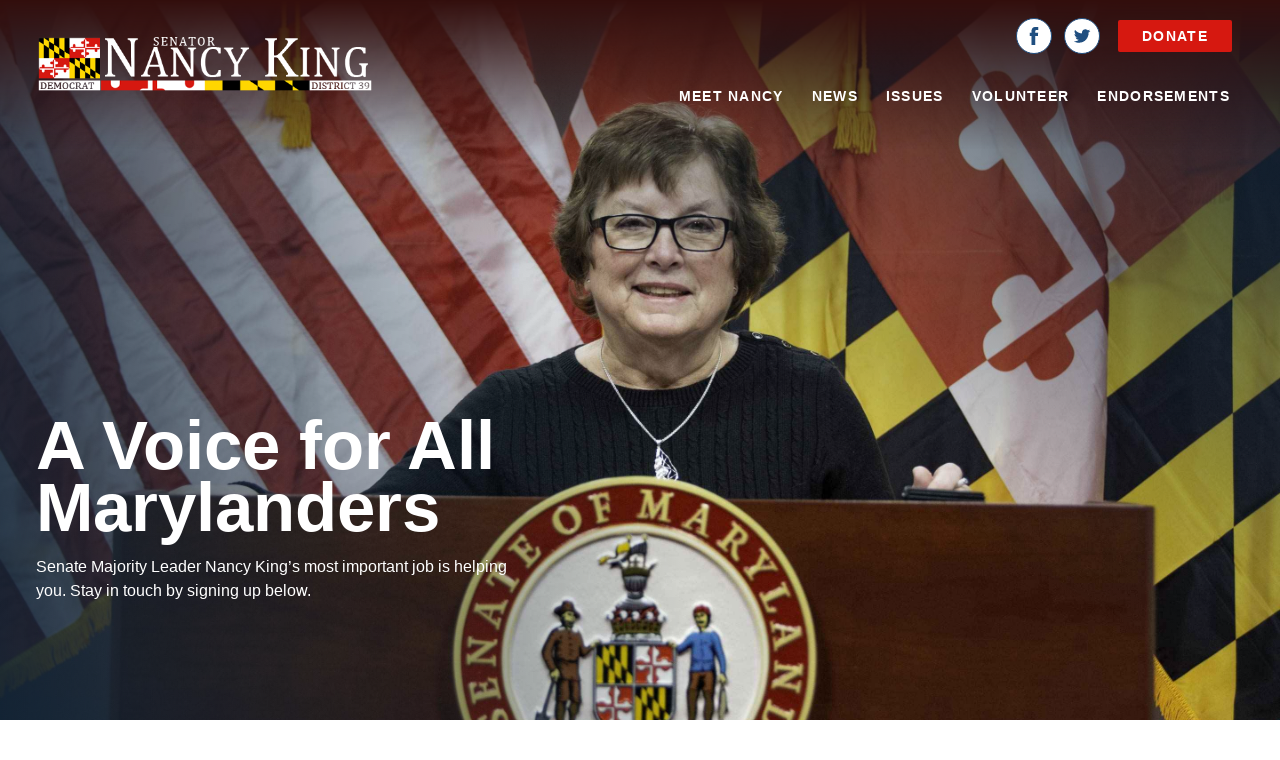

--- FILE ---
content_type: text/html; charset=UTF-8
request_url: https://www.friendsofnancyking.com/
body_size: 7972
content:
<!doctype html><html lang="en"><head><meta charset="utf-8"><title>Friends of Nancy King</title><meta name="description" content="Senator Nancy King Campaign and Constituent Website."><meta property="og:locale" content="en_US"><meta property="og:type" content="website"><meta property="og:title" content="Friends of Nancy King"><meta property="og:description" content="Senator Nancy King Campaign and Constituent Website."><meta property="og:url" content="http://www.friendsofnancyking.com/"><meta property="og:site_name" content="Friends of Nancy King"><meta property="og:image" content="https://http://www.friendsofnancyking.com//img/uploads/king3.jpg"><meta property="og:image:secure_url" content="https://http://www.friendsofnancyking.com//img/uploads/king3.jpg"><meta property="og:image:width" content="1200"><meta property="og:image:height" content="630"><meta name="twitter:card" content="summary_large_image"><meta name="twitter:description" content="Senator Nancy King Campaign and Constituent Website."><meta name="twitter:title" content="Friends of Nancy King"><meta name="twitter:image" content="http://www.friendsofnancyking.com//img/uploads/king3.jpg"><meta http-equiv="X-UA-Compatible" content="IE=edge"><meta name="HandheldFriendly" content="True"><meta name="MobileOptimized" content="320"><meta name="viewport" content="width=device-width,initial-scale=1,maximum-scale=2,user-scalable=1"><meta name="mobile-web-app-capable" content="no"><meta name="apple-mobile-web-app-capable" content="no"><link href="https://use.typekit.net/jvq2ucg.css" rel="stylesheet"><style>.marq__hed{font-size:55px;line-height:.9;font-family:dejarip,Georgia,sans-serif;font-weight:700}@media screen and (min-width: 700px){.marq__hed{font-size:69px}}.modal__markup h1,.site .at-markup * h1,.site .at-inner h1{font-size:36px;line-height:1;font-family:dejarip,Georgia,sans-serif;font-weight:700}@media screen and (min-width: 700px){.modal__markup h1,.site .at-markup * h1,.site .at-inner h1{font-size:55px}}.modal__hed--title,.modal__markup h2,.modal__markup h3,.marq__dek h3,.site .at-markup * h2,.site .at-markup * h3,.site .at-inner h2,.site .at-inner h3,.site .at h1{font-size:20px;line-height:1.3;font-family:dejarip,Georgia,sans-serif;font-weight:700}@media screen and (min-width: 700px){.modal__hed--title,.modal__markup h2,.modal__markup h3,.marq__dek h3,.site .at-markup * h2,.site .at-markup * h3,.site .at-inner h2,.site .at-inner h3,.site .at h1{font-size:24px}}@media screen and (min-width: 960px){.modal__hed--title,.modal__markup h2,.modal__markup h3,.marq__dek h3,.site .at-markup * h2,.site .at-markup * h3,.site .at-inner h2,.site .at-inner h3,.site .at h1{font-size:38px}}.modal__markup h4,.site .at-markup * h4,.site .at-inner h4{font-size:18px;line-height:1.3;font-family:pt-serif-pro-extended,Georgia,sans-serif;font-weight:700}@media screen and (min-width: 700px){.modal__markup h4,.site .at-markup * h4,.site .at-inner h4{font-size:18px}}@media screen and (min-width: 960px){.modal__markup h4,.site .at-markup * h4,.site .at-inner h4{font-size:28px}}.modal__markup h5,.form__pairs--hed,.site .at-markup * h5,.site .at-inner h5,.site .at .btn-at-primary{font-size:16px;line-height:1.3;font-family:dejarip,Georgia,sans-serif;font-weight:700}@media screen and (min-width: 960px){.modal__markup h5,.form__pairs--hed,.site .at-markup * h5,.site .at-inner h5,.site .at .btn-at-primary{font-size:20px}}.modal__markup h6,.site .at-markup * h6,.site .at-inner h6{font-size:14px;line-height:1.3;font-family:dejarip,Georgia,sans-serif;font-weight:400;text-transform:uppercase}.modal__markup p,.modal__markup li,.modal--txt,.marq__dek p,.site .at-markup * p,.site .at-markup * li,.site .at-inner p,.site .at-inner li{font-size:16px;line-height:1.5;font-family:pt-serif-pro-extended,Georgia,sans-serif;font-weight:400}@media screen and (min-width: 960px){.modal__markup p,.modal__markup li,.modal--txt,.marq__dek p,.site .at-markup * p,.site .at-markup * li,.site .at-inner p,.site .at-inner li{font-size:16px}}.modal__markup blockquote p,.site .at-markup * blockquote p,.site .at-inner blockquote p{font-size:18px;line-height:1.4;font-family:pt-serif-pro-extended,Georgia,sans-serif;font-weight:400}@media screen and (min-width: 700px){.modal__markup blockquote p,.site .at-markup * blockquote p,.site .at-inner blockquote p{font-size:20px}}@media screen and (min-width: 960px){.modal__markup blockquote p,.site .at-markup * blockquote p,.site .at-inner blockquote p{font-size:22px}}.modal__markup p small,.site .at-markup * p small,.site .at-inner p small{font-size:12px;line-height:1.3;font-family:pt-serif-pro-extended,Georgia,sans-serif;font-weight:400}@media screen and (min-width: 960px){.modal__markup p small,.site .at-markup * p small,.site .at-inner p small{font-size:10px}}.form__set--label,.form__set label,.form .mc-field-group--label,.form .mc-field-group label,.form__pairs--label{font-size:16px;line-height:1.4;font-family:pt-serif-pro-extended,Georgia,sans-serif;font-weight:400}@media screen and (min-width: 960px){.form__set--label,.form__set label,.form .mc-field-group--label,.form .mc-field-group label,.form__pairs--label{font-size:14px}}.form__set--input,.form__set input,.form .mc-field-group--input,.form .mc-field-group input,.form__set--txt,.form__set textarea,.form .mc-field-group--txt,.form .mc-field-group textarea{font-size:16px;line-height:1;font-family:pt-serif-pro-extended,Georgia,sans-serif;font-weight:400}@media screen and (min-width: 960px){.form__set--input,.form__set input,.form .mc-field-group--input,.form .mc-field-group input,.form__set--txt,.form__set textarea,.form .mc-field-group--txt,.form .mc-field-group textarea{font-size:18px}}.modal__button,.nav__primary--link,.nav__primary--action,.marq input[type="submit"],.form--action,.form input.button{font-size:16px;line-height:1;font-family:dejarip,Georgia,sans-serif;font-weight:700;letter-spacing:1.3px}@media screen and (min-width: 960px){.modal__button,.nav__primary--link,.nav__primary--action,.marq input[type="submit"],.form--action,.form input.button{font-size:14px}}.marq .marq--action,.form input[type="submit"]{font-size:20px;line-height:1;font-family:dejarip,Georgia,sans-serif;font-weight:700}@media screen and (min-width: 960px){.marq .marq--action,.form input[type="submit"]{font-size:24px}}.reader,.modal__close--txt,.hed__logo--title,.hed__menu--text,.nav__secondary--text,.site .at-legend,.site .at-title{position:absolute;height:1px;width:1px;overflow:hidden;clip:rect(1px 1px 1px 1px);clip:rect(1px, 1px, 1px, 1px)}input{border-radius:0}button,input[type="submit"]{-webkit-appearance:none;border-radius:0}img{display:block;max-width:100%}img.lazy:not([src]):not([srcset]){opacity:0}img.lazy.loaded{opacity:0;animation:fadeIn .3s ease-in-out .1s 1 forwards}button{cursor:pointer}.fitVids-wrapper{position:relative;padding-bottom:56.25%;height:0}.fitVids-wrapper iframe{position:absolute;top:0;left:0;width:100%;height:100%}body,div,span,applet,object,iframe,h1,h2,h3,h4,h5,h6,p,blockquote,pre,a,abbr,acronym,address,big,cite,code,del,dfn,em,img,ins,kbd,q,s,samp,small,strike,strong,sub,sup,tt,var,b,u,i,center,dl,dt,dd,ol,ul,li,fieldset,form,label,legend,table,caption,tbody,tfoot,thead,tr,th,td,article,aside,canvas,details,embed,figure,figcaption,footer,header,hgroup,menu,nav,output,ruby,section,summary,time,mark,audio,video{margin:0;padding:0;border:0;font:inherit;vertical-align:baseline;box-sizing:border-box}body{line-height:1}ol{list-style:none}ul{list-style:none}table{border-collapse:collapse;border-spacing:0}aside{display:block}details{display:block}figure{display:block}figcaption{display:block}footer{display:block}header{display:block}hgroup{display:block}menu{display:block}nav{display:block}section{display:block}.site{display:-ms-grid;display:grid;justify-content:center;-ms-overflow-x:hidden}@media screen and (max-width: 700px){.site{-ms-grid-columns:1fr auto 1fr;grid-template-columns:12px minmax(280px, 680px) 12px}}@media screen and (min-width: 700px) and (max-width: 960px){.site{-ms-grid-columns:2vw 96vw 2vw;grid-template-columns:1fr repeat(8, minmax(66px, 120px)) 1fr;grid-column-gap:16px}}@media screen and (min-width: 960px){.site{-ms-grid-columns:4vw 92vw 4vw;grid-template-columns:1fr repeat(12, minmax(42px, 78px)) 1fr;grid-column-gap:36px}}.site:not(.dest):before{content:'';-ms-grid-row:1;-ms-grid-column:1;-ms-grid-column-span:3;grid-row:1;grid-column:1 / -1;background:#330F0D;align-self:stretch;justify-self:stretch}.site__hed{-ms-grid-column:2;-ms-grid-row:1;grid-column:2;grid-row:1}@media screen and (min-width: 700px) and (max-width: 960px){.site__hed{-ms-grid-column:2;-ms-grid-row:1;grid-column:2 / span 8}}@media screen and (min-width: 960px){.site__hed{-ms-grid-column:2;-ms-grid-row:1;grid-column:2 / span 12}}.site__index{-ms-grid-column:2;-ms-grid-row:7;grid-column:2}@media screen and (min-width: 700px) and (max-width: 960px){.site__index{-ms-grid-column:2;-ms-grid-row:7;grid-column:2 / span 8;padding:56px 0}}@media screen and (min-width: 960px){.site__index{-ms-grid-column:2;-ms-grid-row:7;grid-column:2 / span 12;padding-top:24px}}.site__marq{-ms-grid-column:2;-ms-grid-row:2;grid-row:3;padding:24px 0}@media screen and (min-width: 700px){.site__marq{min-height:70vh;-ms-grid-column:2;-ms-grid-row:2;grid-row:2}}.site__sup{-ms-grid-column:2;-ms-grid-row:5;grid-column:1 / span 3}@media screen and (min-width: 700px) and (max-width: 960px){.site__sup{-ms-grid-column:2;-ms-grid-row:5;grid-column:2 / span 8}}@media screen and (min-width: 960px){.site__sup{-ms-grid-column:2;-ms-grid-row:5;grid-column:2 / span 13}}.site__donate{-ms-grid-column:2;-ms-grid-row:5;grid-column:1 / span 3}@media screen and (min-width: 700px) and (max-width: 960px){.site__donate{-ms-grid-column:2;-ms-grid-row:5;grid-column:1 / span 10}}@media screen and (min-width: 960px){.site__donate{-ms-grid-column:2;-ms-grid-row:5;grid-column:1 / span 14}}.site__grfx{z-index:-1;grid-row:1 / span 2;grid-column:1 / span 3;-ms-grid-column:1;-ms-grid-column-span:3;-ms-grid-row:1;-ms-grid-row-span:2;grid-column:1 / -1;min-height:44vh;height:44vh;max-height:100%;overflow:hidden;display:flex;flex-flow:row nowrap;justify-content:stretch;align-items:center}.site__grfx--img{object-fit:cover;object-position:left;min-width:100%;height:auto;min-height:100%}@media screen and (min-width: 700px){.site__grfx{height:auto;min-height:80vh}.site__grfx--img{object-position:center}}.site__cards{-ms-grid-column:2;-ms-grid-row:4;grid-column:2}@media screen and (max-width: 700px){.site__cards{padding:56px 0}}@media screen and (min-width: 700px) and (max-width: 960px){.site__cards{grid-column:1 / span 10}}@media screen and (min-width: 700px){.site__cards{grid-row:auto;padding:64px 0}}@media screen and (min-width: 960px){.site__cards{grid-column:1 / span 14}}.site__kickers{-ms-grid-column:2;-ms-grid-row:9;grid-column:2}@media screen and (max-width: 700px){.site__kickers{padding:56px 0}}@media screen and (min-width: 700px){.site__kickers{grid-row:auto;grid-column:2 / span 8;padding:64px 0}}@media screen and (min-width: 960px){.site__kickers{grid-column:2 / span 12}}.site__foot{-ms-grid-column:2;-ms-grid-row:10;grid-row:10;grid-column:2 / span 1}@media screen and (min-width: 700px) and (max-width: 960px){.site__foot{grid-column:2 / span 8}}@media screen and (min-width: 960px){.site__foot{grid-column:2 / span 12}}.reader,.modal__close--txt,.hed__logo--title,.hed__menu--text,.nav__secondary--text,.site .at-legend,.site .at-title{position:absolute;height:1px;width:1px;overflow:hidden;clip:rect(1px 1px 1px 1px);clip:rect(1px, 1px, 1px, 1px)}.modal{position:fixed;top:0;right:0;bottom:0;left:0;overflow-y:scroll;background:#330F0D;z-index:10;display:block;color:#fff}.modal.hidden{display:none}.modal__hed{text-align:center}.modal__hed--title{color:#fff}.modal__donate{background:#330F0D}.modal__donate.donate{padding:0}.modal__markup{color:#fff;padding:12px 0}.modal__markup strong,.modal__markup b{font-weight:800}.modal__markup p{margin:18px 0}.modal__markup p strong,.modal__markup p b{font-weight:800}.modal__markup p i,.modal__markup p em{font-style:italic}.modal__markup blockquote{padding:12px 24px;margin:24px 0}.modal__markup ol{margin:24px 0;list-style:decimal}.modal__markup ul{margin:24px 0;list-style:disc}.modal__markup li{margin:0 0 6px 18px}.modal__markup hr{display:block;border:0;width:100%;height:1px;background:gray}.modal__markup pre{font-family:'Courier New', Courier, monospace;line-height:1.1}.modal__markup .fitVids-wrapper{flex:1 0 100%}.modal__close{position:absolute;top:12px;right:12px;width:35px;height:35px;background:transparent;border:0px solid #fff;border-radius:50%}.modal__close--icon{fill:#fff}.modal__button{padding:8px 24px;text-transform:uppercase;text-decoration:none;border-radius:2px;border:0}.modal__button,.modal__button:link,.modal__button:visited{background:#d61810;color:#fff}.modal__button:hover{background:#ffd600;color:#330F0D}.modal__container{max-width:644px;margin:0 auto;padding:48px 12px}.modal__form{max-width:466px;padding:48px 12px;margin:0 auto}.modal__video{position:relative;padding-bottom:56.25%;padding-top:25px;height:0;overflow:hidden;margin:12px 0}@media screen and (min-width: 700px){.modal__video{margin:48px 0}}.modal__video embed,.modal__video iframe{position:absolute;top:0;left:0;width:100%;height:100%}.modal--txt{display:block;margin:12px auto;border:0;background:transparent;color:#204F80;text-decoration:underline;text-align:center}.dest{display:-ms-grid;display:grid;justify-content:center;-ms-overflow-x:hidden}@media screen and (max-width: 700px){.dest{-ms-grid-columns:1fr auto 1fr;grid-template-columns:12px minmax(280px, 680px) 12px}}@media screen and (min-width: 700px) and (max-width: 960px){.dest{-ms-grid-columns:2vw 96vw 2vw;grid-template-columns:1fr repeat(8, minmax(66px, 120px)) 1fr;grid-column-gap:16px}}@media screen and (min-width: 960px){.dest{-ms-grid-columns:4vw 92vw 4vw;grid-template-columns:1fr repeat(12, minmax(42px, 78px)) 1fr;grid-column-gap:36px}}.dest:before{content:'';-ms-grid-row:1;-ms-grid-column:1;-ms-grid-column-span:3;grid-row:1;grid-column:1 / -1;background:linear-gradient(to bottom, #330F0D 0, rgba(15,33,51,0) 150px);align-self:stretch;justify-self:stretch}.dest__hed{-ms-grid-column:2;-ms-grid-row:1;grid-column:2;grid-row:1}@media screen and (min-width: 700px) and (max-width: 960px){.dest__hed{-ms-grid-column:2;-ms-grid-row:1;grid-column:2 / span 8}}@media screen and (min-width: 960px){.dest__hed{-ms-grid-column:2;-ms-grid-row:1;grid-column:2 / span 12}}.dest__index{-ms-grid-column:2;-ms-grid-row:7;grid-column:2;grid-row:5}@media screen and (min-width: 700px) and (max-width: 960px){.dest__index{-ms-grid-column:2;-ms-grid-row:7;grid-column:2 / span 8}}@media screen and (min-width: 960px){.dest__index{-ms-grid-column:2;-ms-grid-row:7;grid-column:2 / span 12;padding-top:24px}}.dest__marq{min-height:70vh;-ms-grid-column:2;-ms-grid-row:2;grid-row:3}@media screen and (min-width: 700px){.dest__marq{-ms-grid-column:2;-ms-grid-row:2;grid-row:2}}.dest__sup,.dest__donate{-ms-grid-column:2;-ms-grid-row:5;grid-column:1 / span 3}@media screen and (min-width: 700px) and (max-width: 960px){.dest__sup,.dest__donate{-ms-grid-column:2;-ms-grid-row:5;grid-column:1 / span 10}}@media screen and (min-width: 960px){.dest__sup,.dest__donate{-ms-grid-column:2;-ms-grid-row:5;grid-column:1 / span 14}}.dest__grfx{z-index:-1;grid-row:1 / span 2;grid-column:1 / span 3;-ms-grid-column:1;-ms-grid-column-span:3;-ms-grid-row:1;-ms-grid-row-span:2;grid-column:1 / -1;min-height:44vh;height:44vh;max-height:100%;overflow:hidden;display:flex;flex-flow:row nowrap;justify-content:stretch;align-items:center}.dest__grfx--img{object-fit:cover;object-position:left;min-width:100%;height:auto;min-height:100%}@media screen and (min-width: 700px){.dest__grfx{height:auto;min-height:80vh}.dest__grfx--img{object-position:center}}.dest__cards{-ms-grid-column:2;-ms-grid-row:4;grid-column:2}@media screen and (max-width: 700px){.dest__cards{padding:56px 0}}@media screen and (min-width: 700px) and (max-width: 960px){.dest__cards{grid-column:2 / span 8}}@media screen and (min-width: 700px){.dest__cards{grid-row:auto;padding:64px 0}}@media screen and (min-width: 960px){.dest__cards{grid-column:2 / span 12}}.dest__kickers{-ms-grid-column:2;-ms-grid-row:9;grid-column:2}@media screen and (max-width: 700px){.dest__kickers{padding:56px 0}}@media screen and (min-width: 700px){.dest__kickers{grid-row:auto;grid-column:2 / span 8;padding:64px 0}}@media screen and (min-width: 960px){.dest__kickers{grid-column:2 / span 12}}.dest__foot{-ms-grid-column:2;-ms-grid-row:10;grid-row:10;grid-column:2 / span 1}@media screen and (min-width: 700px) and (max-width: 960px){.dest__foot{grid-column:2 / span 8}}@media screen and (min-width: 960px){.dest__foot{grid-column:2 / span 12}}.dest__billboards{-ms-grid-column:2;-ms-grid-row:9;grid-column:2}@media screen and (max-width: 700px){.dest__billboards{padding:56px 0}}@media screen and (min-width: 700px){.dest__billboards{grid-row:auto;grid-column:2 / span 8;padding:64px 0}}@media screen and (min-width: 960px){.dest__billboards{grid-column:2 / span 12}}.dest::after{z-index:-1;content:'';grid-row:3;grid-column:1 / -1;background:#0F2133;align-self:stretch;justify-self:stretch}@media screen and (min-width: 700px){.dest::after{margin-left:-12px;background:linear-gradient(80deg, #0F2133 0, rgba(15,33,51,0.7) 31vh, rgba(32,79,128,0) 59vw),linear-gradient(210deg, #0F2133 0, rgba(15,33,51,0.7) 21vh, rgba(32,79,128,0) 49vw);margin-left:-36px;grid-row:1 / span 2}}@media screen and (min-width: 700px) and (max-width: 960px){.dest::after{grid-column:1 / -1}}@media screen and (min-width: 960px){.dest::after{grid-column:1 / -1}}.hed{box-sizing:border-box;display:flex;flex-flow:row wrap;align-items:stretch;justify-content:space-between;padding:12px 0;z-index:3;color:#330F0D}.hed__logo{z-index:1}.hed__menu{display:flex}@media screen and (max-width: 700px){.hed{height:66px}}@media screen and (min-width: 700px) and (max-width: 960px){.hed{height:98px}}@media screen and (min-width: 960px) and (max-width: 1100px){.hed{height:98px}}@media screen and (min-width: 1100px){.hed{height:128px}}.hed__menu{flex:0 1 auto}.hed__nav{order:-1;flex:0 0 100%;height:0;overflow:hidden}.visible .hed__nav{overflow:visible}@media screen and (min-width: 700px){.hed__nav{height:auto}}@media screen and (min-width: 700px){.hed__menu{display:none}.hed__nav{position:relative;order:0;flex:1 1 50%}}.hed__logo{display:flex;flex-flow:column;justify-content:center;max-height:100%}@media screen and (max-width: 700px){.hed__logo{flex:0 1 158px}}@media screen and (min-width: 700px) and (max-width: 960px){.hed__logo{flex:0 1 212px}}@media screen and (min-width: 960px) and (max-width: 1100px){.hed__logo{flex:0 1 288px}}@media screen and (min-width: 1100px){.hed__logo{flex:0 1 340px}}.hed__logo--grfx{max-width:100%;height:auto}.hed__menu{z-index:4;min-width:44px;align-items:center}.hed__menu--btn{background:transparent;border:0;padding:12px 0 0}.hed__menu--icon{width:32px;fill:#fff}@media screen and (min-width: 700px){.hed__menu--icon{width:42px}}.nav{display:flex}@media screen and (min-width: 700px){.nav{height:auto;display:flex;flex-flow:column nowrap;justify-content:space-between;align-items:flex-end}}.nav{flex-flow:column nowrap;align-items:center}.nav__secondary{display:flex;flex-flow:row wrap;align-items:baseline;justify-content:flex-end}@media screen and (max-width: 700px){.visible .nav__primary,.visible .nav__secondary{padding-top:66px}}@media screen and (min-width: 700px){.nav__primary,.nav__secondary{width:100%;flex:0 0 auto;display:flex;flex-flow:row wrap;align-items:baseline;justify-content:flex-end}.nav__primary{order:1}}@media screen and (max-width: 700px){.visible .nav{height:0}.visible .nav::before{content:'';position:absolute;top:0;right:0;bottom:0;left:0;background:#0F2133;z-index:-1}}.nav__primary{align-items:center}.nav__primary--item{margin:12px 2px;text-align:center}.nav__primary--link{padding:6px;text-transform:uppercase;text-decoration:none;color:#fff}.nav__primary--link:hover{color:#ffd600}@media screen and (min-width: 960px){.nav__primary--link{padding:6px 12px}}.nav__primary--action{margin:0 6px;padding:8px 24px;text-transform:uppercase;text-decoration:none;border-radius:2px}.nav__primary--action,.nav__primary--action:link,.nav__primary--action:visited{background:#d61810;color:#fff}.nav__primary--action:hover{background:#ffd600;color:#330F0D}.nav__secondary--item{margin:0 6px}.nav__secondary--link{display:block;width:36px;height:36px;padding:8px;margin:6px 0;background:#fff;border-radius:50%;border:1px solid #204F80}.nav__secondary--icon{fill:#204F80}@media screen and (min-width: 700px){.nav.visible{height:auto;min-height:auto}.nav__secondary{align-items:center}}@media screen and (min-width: 960px){.nav__secondary{order:-1;display:flex;flex-flow:row nowrap;align-items:center}}.reader,.modal__close--txt,.hed__logo--title,.hed__menu--text,.nav__secondary--text,.site .at-legend,.site .at-title{position:absolute;height:1px;width:1px;overflow:hidden;clip:rect(1px 1px 1px 1px);clip:rect(1px, 1px, 1px, 1px)}.marq{grid-column:2 / span 1;display:flex;flex-flow:column nowrap;justify-content:center}@media screen and (min-width: 700px){.marq{padding:64px 0}}@media screen and (min-width: 700px) and (max-width: 960px){.marq{grid-column:2 / span 4}}@media screen and (min-width: 960px){.marq{grid-column:2 / span 6}}.marq a:link,.marq a:visited{color:#204F80}.marq a:hover{color:#204F80}.marq__hed{color:#fff;margin:8px 0}.marq__dek{color:#fff;margin:8px 0;max-width:500px}.marq__form{margin:-4px}.marq input[type="submit"]{border:0;margin-top:18px;padding:8px 24px;text-transform:uppercase;text-decoration:none;border-radius:2px}.marq input[type="submit"],.marq input[type="submit"]:link,.marq input[type="submit"]:visited{background:#d61810;color:#fff}.marq input[type="submit"]:hover{background:#ffd600;color:#330F0D}.marq .marq--action{margin:8px 0;display:inline-block;padding:8px 24px;text-transform:uppercase;text-decoration:none;border-radius:2px}.marq .marq--action,.marq .marq--action:link,.marq .marq--action:visited{background:#d61810;color:#fff}.marq .marq--action:hover{background:#ffd600;color:#330F0D}.marq .marq--action:link,.marq .marq--action:visited{text-shadow:none;color:#fff}.form{display:flex;flex-flow:row wrap;align-items:flex-end;justify-content:space-between;width:100%;max-width:500px}.form__set,.form .mc-field-group{flex:1 1 40%;margin:12px}.form__set--label,.form__set label,.form .mc-field-group--label,.form .mc-field-group label{display:block;color:#fff}.form__set--input,.form__set input,.form .mc-field-group--input,.form .mc-field-group input{box-sizing:border-box;width:100%;height:40px;padding:2px 14px 0;background:#fff;color:#330F0D}.form__set--txt,.form__set textarea,.form .mc-field-group--txt,.form .mc-field-group textarea{width:100%;padding:2px 14px 0;background:#fff;color:#330F0D}.form__pairs{flex:1 1 100%;display:flex;flex-flow:row-reverse wrap;justify-content:space-between;align-items:flex-start;margin:12px}.form__pairs--hed{flex:1 0 100%}.form__pairs--label{flex:0 1 calc(100% - 48px);padding:2px 14px 0 0}.form__pairs--radio{flex:0 1 40px;margin-bottom:8px}.form .clear{flex:0 1 100%}.form--action,.form input.button{margin:12px;padding:8px 24px;text-transform:uppercase;text-decoration:none;border-radius:2px}.form--action,.form--action:link,.form--action:visited,.form input.button,.form input.button:link,.form input.button:visited{background:#d61810;color:#fff}.form--action:hover,.form input.button:hover{background:#ffd600;color:#330F0D}.form__set--input,.form__set--txt,.form__set input,.form .mc-field-group--input,.form .mc-field-group--txt,.form .mc-field-group input{border:1px solid #fff;border-radius:3px;box-shadow:0 0 0 #fff inset}.form--action,.form input.button{border:1px;border-radius:3px}.form input[type="submit"]{border:0;margin-top:18px;padding:8px 24px;text-transform:uppercase;text-decoration:none;border-radius:2px}.form input[type="submit"],.form input[type="submit"]:link,.form input[type="submit"]:visited{background:#d61810;color:#fff}.form input[type="submit"]:hover{background:#ffd600;color:#330F0D}.site .at input[type="text"],.site .at input[type="tel"],.site .at input[type="email"],.site .at input[type="password"],.site .at input[type="search"],.site .at input[type="number"],.site .at select,.site .at input:not([type="submit"]),.site .at .select2-container--default .select2-selection--multiple{border-width:1px;border-style:solid;border-radius:0}.marq .site .at input[type="text"],.marq .site .at input[type="tel"],.marq .site .at input[type="email"],.marq .site .at input[type="password"],.marq .site .at input[type="search"],.marq .site .at input[type="number"],.marq .site .at select,.marq .site .at input:not([type="submit"]),.marq .site .at .select2-container--default .select2-selection--multiple{background-color:#fff;border-color:#fff}.landing .site .at input[type="text"],.embed .site .at input[type="text"],.landing .site .at input[type="tel"],.embed .site .at input[type="tel"],.landing .site .at input[type="email"],.embed .site .at input[type="email"],.landing .site .at input[type="password"],.embed .site .at input[type="password"],.landing .site .at input[type="search"],.embed .site .at input[type="search"],.landing .site .at input[type="number"],.embed .site .at input[type="number"],.landing .site .at select,.embed .site .at select,.landing .site .at input:not([type="submit"]),.embed .site .at input:not([type="submit"]),.landing .site .at .select2-container--default .select2-selection--multiple,.embed .site .at .select2-container--default .select2-selection--multiple{background-color:#fff;border-color:#204F80}.marq .at input[type="radio"],.marq .at input[type="checkbox"]+span::before{background-color:#fff}.landing .at input[type="radio"],.embed .at input[type="radio"],.landing .at input[type="checkbox"]+span::before,.embed .at input[type="checkbox"]+span::before{background-color:#fff}.dest .at,.dest .at-legend,.dest .at-title,.dest .at-markup .dest .at-fieldset{margin-left:0;color:#fff}@supports (display: grid){.site{display:-ms-grid;display:grid !important}}.site .landing .at,.site .landing .at-legend,.site .landing .at-title,.site .landing .at-markup .site .landing .at-fieldset,.site .embed .at,.site .embed .at-legend,.site .embed .at-title,.site .embed .at-markup .site .landing .at-fieldset,.site .landing .at-markup .site .embed .at-fieldset,.site .embed .at-markup .site .embed .at-fieldset{color:#330F0D}.site .landing .at-markup *,.site .embed .at-markup *{color:#330F0D !important}.site .landing .at-inner,.site .embed .at-inner{background-color:rgba(0,0,0,0);color:#330F0D}.site .landing .at-inner>*,.site .landing .at-fieldset,.site .embed .at-inner>*,.site .embed .at-fieldset{background-color:rgba(0,0,0,0)}.site .marq .at,.site .marq .at-legend,.site .marq .at-title,.site .marq .at-markup .site .marq .at-fieldset,.site .marq .at-text,.site .marq .at-label{color:#fff}.site .marq .at-row label{color:#fff}.site .marq .at-markup *{color:#fff !important}.site .marq .at-inner{background-color:rgba(0,0,0,0);color:#fff}.site .marq .at-inner>*,.site .marq .at-fieldset{background-color:rgba(0,0,0,0)}.site .at{z-index:1}.site .at,.site .at-legend,.site .at-title,.site .at-markup .site .at-fieldset{margin-left:0}.site .at-markup * strong,.site .at-markup * b{font-weight:800}.site .at-markup * p{margin:18px 0}.site .at-markup * p strong,.site .at-markup * p b{font-weight:800}.site .at-markup * p i,.site .at-markup * p em{font-style:italic}.site .at-markup * blockquote{padding:12px 24px;margin:24px 0}.site .at-markup * ol{margin:24px 0;list-style:decimal}.site .at-markup * ul{margin:24px 0;list-style:disc}.site .at-markup * li{margin:0 0 6px 18px}.site .at-markup * hr{display:block;border:0;width:100%;height:1px;background:gray}.site .at-markup * pre{font-family:'Courier New', Courier, monospace;line-height:1.1}.site .at-inner strong,.site .at-inner b{font-weight:800}.site .at-inner p{margin:18px 0}.site .at-inner p strong,.site .at-inner p b{font-weight:800}.site .at-inner p i,.site .at-inner p em{font-style:italic}.site .at-inner blockquote{padding:12px 24px;margin:24px 0}.site .at-inner ol{margin:24px 0;list-style:decimal}.site .at-inner ul{margin:24px 0;list-style:disc}.site .at-inner li{margin:0 0 6px 18px}.site .at-inner hr{display:block;border:0;width:100%;height:1px;background:gray}.site .at-inner pre{font-family:'Courier New', Courier, monospace;line-height:1.1}.site .at-inner>*,.site .at-fieldset{padding-left:0;padding-right:0}.site .at-row{margin-left:-10px;margin-right:-10px}.site .at-row label{color:#330F0D}.site .at-form-submit{padding:0}.site .at .select2-container--default .select2-selection--multiple{display:flex;align-items:stretch}.site .at .select2-selection__rendered{padding:0 !important;display:flex !important;align-items:stretch}.site .at .select2-search{display:flex;margin:0;padding:0;align-items:stretch}.site .at .select2-search__field{flex:1;border-width:0 !important;margin:0 !important;padding:0 !important}.site .at .btn-at-primary{padding:8px 24px;text-transform:uppercase;text-decoration:none;border-radius:2px;margin:0}.site .at .btn-at-primary,.site .at .btn-at-primary:link,.site .at .btn-at-primary:visited{background:#d61810;color:#fff}.site .at .btn-at-primary:hover{background:#ffd600;color:#330F0D}@media screen and (min-width: 960px){.embed .oa-page-embed{display:grid;grid-template-columns:repeat(2, minmax(24px, 78px)) auto repeat(2, minmax(24px, 78px))}.embed .oa-input-container{display:flex;flex-flow:row wrap}.embed .oa-input-container>div{flex:0 0 calc(38% - 66px);max-width:calc(38% - 66px);padding:5px}.embed .oa-input-container>div.oa-requires-js,.embed .oa-input-container>div.oa-input-unit{flex:0 0 196px;max-width:196px}.embed .oa-map-container{grid-column:1;grid-row:2/ span 3}.embed .oa-event-list-container{display:flex;flex-flow:row wrap}.embed .oa-event-list-results-container{display:grid;grid-template-columns:60% 40%;gap:24px;width:100%}.embed .oa-event-list-results-container>div .embed .oa-event-list-results-container>div.oa-map-container{grid-column:1}.embed .oa-event-list-results-container>div.oa-event-result-container{grid-column:2}.embed .oa-event-list-results-container #oa-event-result-0{grid-row:2}}.embed .oa-page-embed .page-content{grid-column:3 / span 1}.embed .oa-hooked{flex:1 1 640px}</style><link rel="preload" href="/css/main.css" as="style" onload="this.onload=null;this.rel='stylesheet'"><noscript><link rel="stylesheet" href="/css/main.css"></noscript><link rel="shortcut icon" href="/favicon.ico" type="image/x-icon"><link rel="apple-touch-icon" sizes="180x180" href="/img/apple-touch-icon.png"><link rel="icon" type="image/png" sizes="32x32" href="/img/favicon-32x32.png"><link rel="icon" type="image/png" sizes="16x16" href="/img/favicon-16x16.png"><link rel="manifest" href="/img/site.webmanifest"><script type="text/javascript"></script></head><body class="site dest"><a class="reader" href="#main-content">Skip to main content</a><header class="site__hed hed"><h1 class="hed__logo"><a href="/" title="homepage"><span class="hed__logo--title"></span> <img class="hed__logo--grfx" src="/img/uploads/unnamed-5-.png" alt=" Logo"></a></h1><div class="hed__menu"><button class="hed__menu--btn"><span class="hed__menu--text">Show Menu</span> <svg class="hed__menu--icon" viewBox="0 0 42 21" version="1.1" xmlns="http://www.w3.org/2000/svg" xmlns:xlink="http://www.w3.org/1999/xlink"><title>nav__primary--icon</title><rect x="0" y="16" width="30" height="3"></rect><rect x="0" y="8" width="42" height="3"></rect><rect x="0" y="0" width="42" height="3"></rect></svg></button></div><nav class="hed__nav nav"><ul class="nav__primary"><li class="nav__primary--item"><a class="nav__primary--link" href="/meet-nancy" title="Meet Nancy">Meet Nancy</a></li><li class="nav__primary--item"><a class="nav__primary--link" href="/news" title="News">News</a></li><li class="nav__primary--item"><a class="nav__primary--link" href="/issues" title="Issues">Issues</a></li><li class="nav__primary--item"><a class="nav__primary--link" href="/volunteer" title="Volunteer">Volunteer</a></li><li class="nav__primary--item"><a class="nav__primary--link" href="/endorsements" title="Endorsements ">Endorsements</a></li></ul><ul class="nav__secondary"><li class="nav__secondary--item"><a class="nav__secondary--link" href="https://www.facebook.com/SenatorNancyKing/" title="facebook"><span class="nav__secondary--text">facebook</span> <svg version="1.1" class="nav__secondary--icon facebook" id="facebook" x="0px" y="0px" viewBox="0 0 32 32" style="enable-background:new 0 0 32 32;" xml:space="preserve"><path d="M22.9,16h-4.5c0,7.2,0,16,0,16h-6.7c0,0,0-8.8,0-16H8.6v-5.7h3.1V6.7c0-2.6,1.2-6.7,6.7-6.7h5v5.5c0,0-2.9,0-3.6,0 s-1.4,0.3-1.4,1.5v3.3h5L22.9,16z"/></svg></a></li><li class="nav__secondary--item"><a class="nav__secondary--link" href="https://twitter.com/Senatornjk" title="twitter"><span class="nav__secondary--text">twitter</span> <svg version="1.1" class="nav__secondary--icon twitter" id="twitter" x="0px" y="0px" viewBox="0 0 32 32" style="enable-background:new 0 0 32 32;" xml:space="preserve"><path d="M27.7,9.9c0,0.3,0,0.5,0,0.8c0,8.1-6.1,17.3-17.3,17.3c-3.5,0-6.6-1-9.2-2.8c0.5,0,1,0.2,1.5,0.2c2.8,0,5.4-1,7.6-2.6 c-2.6,0-4.9-1.8-5.6-4.3c0.3,0,0.8,0.2,1.2,0.2c0.5,0,1.2,0,1.6-0.2c-2.8-0.5-4.9-3-4.9-5.9l0,0c0.8,0.5,1.8,0.7,2.8,0.8 c-1.6-1.2-2.6-3-2.6-5.1c0-1.2,0.3-2.1,0.8-3.1c3,3.6,7.4,6.1,12.5,6.2c-0.2-0.5-0.2-1-0.2-1.3c0-3.3,2.6-6.1,6.1-6.1 c1.8,0,3.3,0.7,4.4,2c1.2-0.3,2.5-0.8,3.6-1.5c-0.5,1.5-1.5,2.6-2.6,3.3c1.2-0.2,2.5-0.5,3.5-1C30,8.1,29,9.1,27.7,9.9z"/></svg></a></li><li class="nav__secondary--item nav__secondary--donate"><a class="nav__primary--action" href="https://secure.actblue.com/donate/friends-of-nancy-king-1" title="Donate">Donate</a></li></ul></nav></header><main id="main-content" class="site__marq marq"><header class="marq__hed"><h2 class="marq__hed--title">A Voice for All Marylanders</h2></header><div class="marq__dek"><p>Senate Majority Leader Nancy King’s most important job is helping you. Stay in touch by signing up below.</p><script>var _ctct_m = "a36de70544d027030a111c0eaa98a42c";</script><script id="signupScript" src="//static.ctctcdn.com/js/signup-form-widget/current/signup-form-widget.min.js" async defer="defer"></script></div></main><figure class="dest__grfx"><img class="dest__grfx--img lazy" style="background: url('/pre/img/uploads/king3.jpg') no-repeat center;background-size:100% auto;" srcset="/m/img/uploads/king3.jpg 320w, /t/img/uploads/king3.jpg 760w, /d/img/uploads/king3.jpg 960w" sizes="(min-width: 48em) 48em, 100vw" src="/d/img/uploads/king3.jpg" alt="A Voice for All Marylanders"></figure><section class="dest__billboards billboards"><header class="billboards__hed"><h2 class="billboards__hed--title">Resources</h2><p class="billboards__hed--dek">Senator Nancy King has proudly been serving the 39th Legislative District in the Maryland State Senate. Below are resources to keep you informed.</p></header><article class="billboards__item bil"><h3 class="bil--hed">Volunteer</h3><div class="bil--dek"><p>Help Senator King by making calls, knocking doors or texting voters. Sign up today.</p><a class="bil--cta" href="/volunteer">Volunteer</a></div><figure class="bil--grfx"><img style="background: url('/pre/img/uploads/img_0414.jpg') no-repeat center;background-size:100% auto;" class="lazy" data-srcset="/m/img/uploads/img_0414.jpg 320w,/t/img/uploads/img_0414.jpg 760w" data-sizes="(min-width: 48em) 48em, 100vw" data-src="/img/uploads/img_0414.jpg" alt="Volunteer"></figure></article><article class="billboards__item bil"><h3 class="bil--hed">Stay Informed</h3><div class="bil--dek"><p>Sign up for legislative updates.</p><a class="bil--cta" href="/sign-up">Sign Up</a></div><figure class="bil--grfx"><img style="background: url('/pre/img/uploads/planned parenthood-1.jpeg') no-repeat center;background-size:100% auto;" class="lazy" data-srcset="/m/img/uploads/planned parenthood-1.jpeg 320w,/t/img/uploads/planned parenthood-1.jpeg 760w" data-sizes="(min-width: 48em) 48em, 100vw" data-src="/img/uploads/planned parenthood-1.jpeg" alt="Stay Informed "></figure></article><article class="billboards__item bil"><h3 class="bil--hed">Important Legislation</h3><div class="bil--dek"><p>I have been able to introduce and pass important legislation over the last session, see what I have been up to.</p><a class="bil--cta" href="https://mgaleg.maryland.gov/mgawebsite/Members/Details/king" target="&quot;_blank&quot;">Legislative Record</a></div><figure class="bil--grfx"><img style="background: url('/pre/img/uploads/home_feature_1.jpeg') no-repeat center;background-size:100% auto;" class="lazy" data-srcset="/m/img/uploads/home_feature_1.jpeg 320w,/t/img/uploads/home_feature_1.jpeg 760w" data-sizes="(min-width: 48em) 48em, 100vw" data-src="/img/uploads/home_feature_1.jpeg" alt="Important Legislation"></figure></article><article class="billboards__item bil"><h3 class="bil--hed">Register to Vote</h3><div class="bil--dek"><p>Make sure you are registered to vote! Click here to check your status or get registered.</p><a class="bil--cta" href="https://www.montgomerycountymd.gov/Elections/registration/VoterRegistration.html" target="&quot;_blank&quot;">Check Your Status</a></div><figure class="bil--grfx"><img style="background: url('/pre/img/uploads/kicker__02.jpg') no-repeat center;background-size:100% auto;" class="lazy" data-srcset="/m/img/uploads/kicker__02.jpg 320w,/t/img/uploads/kicker__02.jpg 760w" data-sizes="(min-width: 48em) 48em, 100vw" data-src="/img/uploads/kicker__02.jpg" alt="Register to Vote "></figure></article></section><section class="site__sup sup"><header class="sup__hed"><h3 class="sup__hed--title">Meet Senator Nancy King</h3></header><div class="sup__dek"><p>Nancy King currently serves as the Majority Leader in the State Senate, where she works to pass legislation which benefits all Marylanders. She is a former Board of Education President, a lifelong advocate for our public schools, and a mother of three.</p><a class="sup__dek--cta" href="meet-nancy" title="Learn More About Senator King">Learn More About Senator King</a></div><figure class="sup__grfx"><img class="lazy" style="background: url('/pre/img/uploads/king4.jpg') no-repeat center;background-size:100% auto;" data-srcset="/m/img/uploads/king4.jpg 320w,/t/img/uploads/king4.jpg 760w,/d/img/uploads/king4.jpg" data-sizes="(min-width: 48em) 48em, 100vw" data-src="/img/uploads/king4.jpg" alt=""></figure></section><section class="dest__cards cards"><h2 class="cards__hed cards__hed--title"><a href="/issues/" title="All Issues">Issues</a> <small><a href="/issues/" title="All Issues">See All Issues</a></small></h2><article class="cards__item card"><h3 class="card--hed"><a class="card--link" href="/issues/focusing-on-our-public-schools/" title="Focusing On Our Public Schools">Focusing On Our Public Schools</a></h3><p class="card--dek">Nancy King’s commitment to Montgomery County schools began when her own children attended our local schools, and deepened when she became president of the PTA and the Montgomery County Board of Education.</p><a class="card--cta" href="/issues/focusing-on-our-public-schools/" title="Focusing On Our Public Schools">Learn More</a><figure class="card--grfx"><img class="lazy" style="background: url('/pre/img/uploads/_sb25192.jpg') no-repeat center;background-size:100% auto;" data-srcset="/m/img/uploads/_sb25192.jpg 320w,/t/img/uploads/_sb25192.jpg 760w" data-sizes="(min-width: 48em) 48em, 100vw" data-src="/img/uploads/_sb25192.jpg" alt="Focusing On Our Public Schools"></figure></article><article class="cards__item card"><h3 class="card--hed"><a class="card--link" href="/issues/environment/" title="Environment">Environment</a></h3><p class="card--dek">We must reduce our dependence on fossil fuels, improve the quality of our water and our air, and crack down on overdevelopment in environmentally sensitive areas. Nancy has a record of securing real results in all three of these areas.</p><a class="card--cta" href="/issues/environment/" title="Environment">Learn More</a><figure class="card--grfx"><img class="lazy" style="background: url('/pre/img/uploads/Billy_Goat_Environment.jpg') no-repeat center;background-size:100% auto;" data-srcset="/m/img/uploads/Billy_Goat_Environment.jpg 320w,/t/img/uploads/Billy_Goat_Environment.jpg 760w" data-sizes="(min-width: 48em) 48em, 100vw" data-src="/img/uploads/Billy_Goat_Environment.jpg" alt="Environment"></figure></article><article class="cards__item card"><h3 class="card--hed"><a class="card--link" href="/issues/public-safety/" title="Public Safety">Public Safety</a></h3><p class="card--dek">As a parent, Nancy King understands the need to keep our communities safe. She has voted to strengthen penalties for child abuse and fought to crack down on school bullying, gang violence.</p><a class="card--cta" href="/issues/public-safety/" title="Public Safety">Learn More</a><figure class="card--grfx"><img class="lazy" style="background: url('/pre/img/uploads/connor-betts-qk6iwzd5mhe-unsplash.jpg') no-repeat center;background-size:100% auto;" data-srcset="/m/img/uploads/connor-betts-qk6iwzd5mhe-unsplash.jpg 320w,/t/img/uploads/connor-betts-qk6iwzd5mhe-unsplash.jpg 760w" data-sizes="(min-width: 48em) 48em, 100vw" data-src="/img/uploads/connor-betts-qk6iwzd5mhe-unsplash.jpg" alt="Public Safety"></figure></article></section><section class="site__donate donate"><header class="donate__hed"><h3 class="donate__hed--title">Donate</h3></header><div class="donate__dek"><a class="donate__dek--cta" href="https://secure.actblue.com/donate/friends-of-nancy-king-1?amount=25" title="Donate $25">$25</a> <a class="donate__dek--cta" href="https://secure.actblue.com/donate/friends-of-nancy-king-1?amount=100" title="Donate $100">$100</a> <a class="donate__dek--cta" href="https://secure.actblue.com/donate/friends-of-nancy-king-1?amount=250" title="Donate $250">$250</a> <a class="donate__dek--cta" href="https://secure.actblue.com/donate/friends-of-nancy-king-1?amount=1000" title="Donate $1000">$1000</a> <a class="donate__dek--cta txt" href="https://secure.actblue.com/donate/friends-of-nancy-king-1" title="Donate other amount">Other</a></div><figure class="donate__grfx"><img class="lazy" style="background: url('/pre/img/uploads/IMG_5476.jpg') no-repeat center;background-size:100% auto;" data-srcset="
        /m/img/uploads/IMG_5476.jpg 320w,
        /t/img/uploads/IMG_5476.jpg 760w,
        /d/img/uploads/IMG_5476.jpg" data-sizes="(min-width: 48em) 48em, 100vw" data-src="/img/uploads/IMG_5476.jpg" alt="Donate"></figure></section><script src="https://identity.netlify.com/v1/netlify-identity-widget.js" async defer="defer"></script><footer class="site__foot foot"><p class="foot--credit">BY AUTHORITY: FRIENDS OF NANCY KING, JOLI MCCATHRAN, TREASURER</p><p class="foot--terms">&copy; 2024 Friends of Nancy King. <a href="/privacy-policy" title="Privacy Policy">Privacy Policy</a>.</p></footer><script type="text/javascript" src="/js/main.js"></script><script type="text/javascript">let lazyLoadInstance = new LazyLoad({data_src: "src"});</script></body></html>

--- FILE ---
content_type: text/css; charset=UTF-8
request_url: https://www.friendsofnancyking.com/css/main.css
body_size: 5208
content:
.landing__hed--title,.embed__hed--title,.donate__hed--title,.article__hed--title,.index__hed,.tiles__hed--title{font-size:55px;line-height:.9;font-family:dejarip,Georgia,sans-serif;font-weight:700}@media screen and (min-width: 700px){.landing__hed--title,.embed__hed--title,.donate__hed--title,.article__hed--title,.index__hed,.tiles__hed--title{font-size:69px}}.err__hed--title,.cards__hed,.landing__body h1,.embed__body h1,.kickers__hed,.sup__hed--title,.sup__dek h1,.article__body h1,.billboards__hed--title,.site .at-markup * h1,.site .at-inner h1{font-size:36px;line-height:1;font-family:dejarip,Georgia,sans-serif;font-weight:700}@media screen and (min-width: 700px){.err__hed--title,.cards__hed,.landing__body h1,.embed__body h1,.kickers__hed,.sup__hed--title,.sup__dek h1,.article__body h1,.billboards__hed--title,.site .at-markup * h1,.site .at-inner h1{font-size:55px}}.landing__body h2,.landing__body h3,.embed__body h2,.embed__body h3,.sup__dek h2,.sup__dek h3,.article__body h2,.article__body h3,.item--hed,.site .at-markup * h2,.site .at-markup * h3,.site .at-inner h2,.site .at-inner h3,.site .at h1{font-size:20px;line-height:1.3;font-family:dejarip,Georgia,sans-serif;font-weight:700}@media screen and (min-width: 700px){.landing__body h2,.landing__body h3,.embed__body h2,.embed__body h3,.sup__dek h2,.sup__dek h3,.article__body h2,.article__body h3,.item--hed,.site .at-markup * h2,.site .at-markup * h3,.site .at-inner h2,.site .at-inner h3,.site .at h1{font-size:24px}}@media screen and (min-width: 960px){.landing__body h2,.landing__body h3,.embed__body h2,.embed__body h3,.sup__dek h2,.sup__dek h3,.article__body h2,.article__body h3,.item--hed,.site .at-markup * h2,.site .at-markup * h3,.site .at-inner h2,.site .at-inner h3,.site .at h1{font-size:38px}}.card--hed,.landing__body h4,.embed__body h4,.kicker--hed,.sup__dek h4,.article__body h4,.tiles__item--hed,.bil--hed,.site .at-markup * h4,.site .at-inner h4{font-size:18px;line-height:1.3;font-family:pt-serif-pro-extended,Georgia,sans-serif;font-weight:700}@media screen and (min-width: 700px){.card--hed,.landing__body h4,.embed__body h4,.kicker--hed,.sup__dek h4,.article__body h4,.tiles__item--hed,.bil--hed,.site .at-markup * h4,.site .at-inner h4{font-size:18px}}@media screen and (min-width: 960px){.card--hed,.landing__body h4,.embed__body h4,.kicker--hed,.sup__dek h4,.article__body h4,.tiles__item--hed,.bil--hed,.site .at-markup * h4,.site .at-inner h4{font-size:28px}}.landing__body h5,.embed__body h5,.sup__dek h5,.article__body h5,.tiles__item--sub,.site .at-markup * h5,.site .at-inner h5,.site .at .btn-at-primary{font-size:16px;line-height:1.3;font-family:dejarip,Georgia,sans-serif;font-weight:700}@media screen and (min-width: 960px){.landing__body h5,.embed__body h5,.sup__dek h5,.article__body h5,.tiles__item--sub,.site .at-markup * h5,.site .at-inner h5,.site .at .btn-at-primary{font-size:20px}}.cards__hed small,.landing__body h6,.embed__body h6,.kickers__hed small,.kicker--sub,.sup__dek h6,.article__body h6,.item__foot--link.tel,.site .at-markup * h6,.site .at-inner h6{font-size:14px;line-height:1.3;font-family:dejarip,Georgia,sans-serif;font-weight:400;text-transform:uppercase}.card--dek,.landing__body p,.landing__body li,.embed,.embed__body p,.embed__body li,.kicker--dek,.sup__dek p,.sup__dek li,.article,.article__body p,.article__body li,.item--dek,.tiles__item--dek,.billboards__hed--dek,.bil--dek,.bil--dek p,.site .at-markup * p,.site .at-markup * li,.site .at-inner p,.site .at-inner li{font-size:16px;line-height:1.5;font-family:pt-serif-pro-extended,Georgia,sans-serif;font-weight:400}@media screen and (min-width: 960px){.card--dek,.landing__body p,.landing__body li,.embed,.embed__body p,.embed__body li,.kicker--dek,.sup__dek p,.sup__dek li,.article,.article__body p,.article__body li,.item--dek,.tiles__item--dek,.billboards__hed--dek,.bil--dek,.bil--dek p,.site .at-markup * p,.site .at-markup * li,.site .at-inner p,.site .at-inner li{font-size:16px}}.err__dek p,.landing__body blockquote p,.landing__body p,.embed--nut,.embed__body blockquote p,.sup__dek blockquote p,.article--nut,.article__body blockquote p,.tiles__hed--dek,.site .at-markup * blockquote p,.site .at-inner blockquote p{font-size:18px;line-height:1.4;font-family:pt-serif-pro-extended,Georgia,sans-serif;font-weight:400}@media screen and (min-width: 700px){.err__dek p,.landing__body blockquote p,.landing__body p,.embed--nut,.embed__body blockquote p,.sup__dek blockquote p,.article--nut,.article__body blockquote p,.tiles__hed--dek,.site .at-markup * blockquote p,.site .at-inner blockquote p{font-size:20px}}@media screen and (min-width: 960px){.err__dek p,.landing__body blockquote p,.landing__body p,.embed--nut,.embed__body blockquote p,.sup__dek blockquote p,.article--nut,.article__body blockquote p,.tiles__hed--dek,.site .at-markup * blockquote p,.site .at-inner blockquote p{font-size:22px}}.foot--credit,.foot--terms,.landing__body p small,.embed__body p small,.sup__dek p small,.article__body p small,.site .at-markup * p small,.site .at-inner p small{font-size:12px;line-height:1.3;font-family:pt-serif-pro-extended,Georgia,sans-serif;font-weight:400}@media screen and (min-width: 960px){.foot--credit,.foot--terms,.landing__body p small,.embed__body p small,.sup__dek p small,.article__body p small,.site .at-markup * p small,.site .at-inner p small{font-size:10px}}.card--cta,.landing__body--cta,.kicker--cta,.sup__dek--cta,.article__links--link,.item--sub,.bil--cta{font-size:16px;line-height:1;font-family:dejarip,Georgia,sans-serif;font-weight:700;letter-spacing:1.3px}@media screen and (min-width: 960px){.card--cta,.landing__body--cta,.kicker--cta,.sup__dek--cta,.article__links--link,.item--sub,.bil--cta{font-size:14px}}.embed__hed--action,.donate__dek--cta{font-size:20px;line-height:1;font-family:dejarip,Georgia,sans-serif;font-weight:700}@media screen and (min-width: 960px){.embed__hed--action,.donate__dek--cta{font-size:24px}}body,div,span,applet,object,iframe,h1,h2,h3,h4,h5,h6,p,blockquote,pre,a,abbr,acronym,address,big,cite,code,del,dfn,em,img,ins,kbd,q,s,samp,small,strike,strong,sub,sup,tt,var,b,u,i,center,dl,dt,dd,ol,ul,li,fieldset,form,label,legend,table,caption,tbody,tfoot,thead,tr,th,td,article,aside,canvas,details,embed,figure,figcaption,footer,header,hgroup,menu,nav,output,ruby,section,summary,time,mark,audio,video{margin:0;padding:0;border:0;font:inherit;vertical-align:baseline;box-sizing:border-box}body{line-height:1}ol{list-style:none}ul{list-style:none}table{border-collapse:collapse;border-spacing:0}aside{display:block}details{display:block}figure{display:block}figcaption{display:block}footer{display:block}header{display:block}hgroup{display:block}menu{display:block}nav{display:block}section{display:block}input{border-radius:0}button,input[type="submit"]{-webkit-appearance:none;border-radius:0}img{display:block;max-width:100%}img.lazy:not([src]):not([srcset]){opacity:0}img.lazy.loaded{opacity:0;animation:fadeIn .3s ease-in-out .1s 1 forwards}button{cursor:pointer}.fitVids-wrapper{position:relative;padding-bottom:56.25%;height:0}.fitVids-wrapper iframe{position:absolute;top:0;left:0;width:100%;height:100%}.err{grid-column:2;height:68vh;display:flex;flex-flow:column;justify-content:center;background:#0F2133;color:#fff}@media screen and (min-width: 700px){.err{grid-column:2 /span 8}}@media screen and (min-width: 960px){.err{grid-column:2 /span 12}}.err__dek{margin-top:12px}.share{display:flex;flex-flow:row wrap;align-items:center;justify-content:flex-start}.share__link{flex:0 0 48px;margin:12px}.foot{display:flex;flex-direction:column;flex-wrap:nowrap;align-items:center;justify-content:center;padding:48px 0;background:#fff;box-shadow:200px 0 0 0 #fff,-200px 0 0 0 #fff;color:#330F0D}@media screen and (min-width: 700px) and (max-width: 960px){.foot{box-shadow:500px 0 0 0 #fff,-500px 0 0 0 #fff}}@media screen and (min-width: 960px){.foot{box-shadow:900px 0 0 0 #fff,-900px 0 0 0 #fff}}@media screen and (min-width: 4000px){.foot{box-shadow:960px 0 0 0 #fff,-960px 0 0 0 #fff,1920px 0 0 0 #fff,-1920px 0 0 0 #fff}}.foot a:link,.foot a:visited{color:#330F0D}.foot a:hover{color:#204F80}.foot--credit{text-align:center;flex:0 0 auto;padding:6px;border:1px solid #204F80}.foot--terms{padding:6px;flex:0 0 auto}@media screen and (min-width: 700px){.foot{flex-direction:row;align-items:baseline;justify-content:space-between;margin:0}.foot--credit{flex:0 1 301px;margin:0 24px 0 0}.foot--terms{flex:0 1 647px;margin:0 0 0 24px}}.reader,.share__link--text,.site .at-legend,.site .at-title{position:absolute;height:1px;width:1px;overflow:hidden;clip:rect(1px 1px 1px 1px);clip:rect(1px, 1px, 1px, 1px)}.card,.kicker,.item{display:flex;flex-flow:column nowrap}.cards{display:flex;flex-flow:column nowrap;margin-bottom:48px}@media screen and (max-width: 700px){.cards__hed{flex:0 0 auto}}@media screen and (min-width: 700px){.cards{flex-flow:row wrap;justify-content:space-between}.cards__hed{flex:0 1 100%}}@media screen and (min-width: 700px){.cards__item{flex:1 0 33%}}.cards li{list-style:none}.cards__hed{color:#330F0D;text-align:center;margin-bottom:24px;border-bottom:1px solid #330F0D}.cards__hed--title{display:flex;flex-flow:row nowrap;justify-content:space-between;align-items:baseline}.cards__hed a:link,.cards__hed a:visited{color:#330F0D;text-decoration:none}.cards__hed a:hover{text-decoration:underline}.cards__hed small::after{content:' \2192'}.card{justify-content:flex-end;position:relative;min-height:288px;box-sizing:border-box;min-height:60vh;padding:24px;overflow:hidden;box-shadow:62.5rem 62.5rem inset rgba(0,0,0,0.4)}.card--dek{flex:0 1 30%}.card--grfx{position:absolute;top:0;z-index:-1;width:100%;height:288px;display:flex;flex-direction:column;flex-wrap:nowrap}.card--grfx img{min-height:100%;object-fit:cover}@media screen and (max-width: 700px){.card:first-of-type{border-radius:12px 12px 0 0}.card:last-of-type{border-radius:0 0 12px 12px}}@media screen and (min-width: 700px){.card:first-of-type{border-radius:6px 0 0 6px}.card:last-of-type{border-radius:0 6px 6px 0}}.card--hed{padding:12px;color:#330F0D;margin-bottom:24px}.card--dek{padding:12px;color:#fff}.card--cta{margin:12px 14.4px;padding:8px 24px;text-transform:uppercase;text-decoration:none;border-radius:2px;align-self:flex-start}.card--cta,.card--cta:link,.card--cta:visited{background:#d61810;color:#fff}.card--cta:hover{background:#ffd600;color:#330F0D}.card--grfx{left:0;height:100%}.card--link:link,.card--link:visited{color:#fff;text-decoration:none}.card--link:hover{text-decoration:underline}.reader,.share__link--text,.site .at-legend,.site .at-title{position:absolute;height:1px;width:1px;overflow:hidden;clip:rect(1px 1px 1px 1px);clip:rect(1px, 1px, 1px, 1px)}.landing{position:relative;display:flex;flex-flow:column nowrap;align-items:center;justify-content:flex-start;margin:24px 0;background:#fff;gap:1.5rem 0;grid-column:1 / -1;grid-row:2;overflow:hidden;background:#fff;margin-top:0}.landing__hed,.landing__body{max-width:642px}.landing__grfx{order:-1;overflow:hidden;flex:0 0 482px;display:flex;flex-direction:column;flex-wrap:nowrap}.landing__grfx img{min-height:100%;object-fit:cover}@media screen and (max-width: 700px){.landing{align-items:flex-start}}@media screen and (min-width: 700px){.landing{flex:0 0 428px}.landing__hed{margin-top:36px}}@media screen and (min-width: 960px){.landing__hed{margin-top:64px}}.landing__hed{padding:12px}.landing__hed--title{color:#330F0D}.landing__grfx{width:100%;height:100%}.landing__grfx>*{min-height:100%}.landing__body{width:100%;padding:12px;color:#330F0D}.landing__body strong,.landing__body b{font-weight:800}.landing__body p{margin:18px 0}.landing__body p strong,.landing__body p b{font-weight:800}.landing__body p i,.landing__body p em{font-style:italic}.landing__body blockquote{padding:12px 24px;margin:24px 0}.landing__body ol{margin:24px 0;list-style:decimal}.landing__body ul{margin:24px 0;list-style:disc}.landing__body li{margin:0 0 6px 18px}.landing__body hr{display:block;border:0;width:100%;height:1px;background:gray}.landing__body pre{font-family:'Courier New', Courier, monospace;line-height:1.1}.landing__body--cta{display:inline-block;margin:0 0 24px;padding:8px 24px;text-transform:uppercase;text-decoration:none;border-radius:2px}.landing__body--cta,.landing__body--cta:link,.landing__body--cta:visited{background:#d61810;color:#fff}.landing__body--cta:hover{background:#ffd600;color:#330F0D}@media screen and (min-width: 700px){.landing__body--cta{margin:24px 0}}.landing__billboards{-ms-grid-column:2;-ms-grid-row:9;grid-column:2}@media screen and (max-width: 700px){.landing__billboards{padding:56px 0}}@media screen and (min-width: 700px){.landing__billboards{grid-row:auto;grid-column:2 / span 8;padding:64px 0}}@media screen and (min-width: 960px){.landing__billboards{grid-column:2 / span 12}}.reader,.share__link--text,.site .at-legend,.site .at-title{position:absolute;height:1px;width:1px;overflow:hidden;clip:rect(1px 1px 1px 1px);clip:rect(1px, 1px, 1px, 1px)}.embed{width:100%;display:-ms-grid;display:grid;grid-template-columns:12px minmax(280px, 680px) 12px;align-items:start;gap:16.8px;max-width:100vw;min-height:100vh;align-content:start;-ms-grid-column:2;margin:auto;grid-column:2 / span 1;color:#330F0D;fill:#330F0D}@media screen and (min-width: 700px){.embed{-ms-grid-columns:8% 8% auto 8% 8%;grid-template-columns:repeat(2, minmax(24px, 78px)) auto repeat(2, minmax(24px, 78px))}}.embed__hed{-ms-grid-row:1}.embed__body{-ms-grid-row:2}.embed__hed,.embed__body,.embed__foot{grid-column:1 / -1;-ms-grid-column:1;-ms-grid-column-span:5}@media screen and (min-width: 700px){.embed__hed{grid-column:3 / span 1}.embed__body{-ms-grid-column:1;-ms-grid-column-span:4;grid-column:1 / -1}.embed__foot{-ms-grid-column:5;-ms-grid-column-span:1;-ms-grid-row:2;grid-column:5 / span 1;top:24px;position:sticky}}@media screen and (min-width: 700px) and (max-width: 960px){.embed{grid-column:1 / span 12;padding:56px 0}}@media screen and (min-width: 960px){.embed{grid-column:1 / span 14;padding:64px 0}}.embed__hed{display:flex;flex-flow:column nowrap;align-items:flex-start}.embed__hed--title{margin:24px 0}.embed__hed--action{margin:24px 0;padding:8px 24px;text-transform:uppercase;text-decoration:none;border-radius:2px}.embed__hed--action,.embed__hed--action:link,.embed__hed--action:visited{background:#d61810;color:#fff}.embed__hed--action:hover{background:#ffd600;color:#330F0D}.embed--nut{grid-column:1 / -1}.embed__body{color:#330F0D}.embed__body strong,.embed__body b{font-weight:800}.embed__body p{margin:18px 0}.embed__body p strong,.embed__body p b{font-weight:800}.embed__body p i,.embed__body p em{font-style:italic}.embed__body blockquote{padding:12px 24px;margin:24px 0}.embed__body ol{margin:24px 0;list-style:decimal}.embed__body ul{margin:24px 0;list-style:disc}.embed__body li{margin:0 0 6px 18px}.embed__body hr{display:block;border:0;width:100%;height:1px;background:gray}.embed__body pre{font-family:'Courier New', Courier, monospace;line-height:1.1}.reader,.share__link--text,.site .at-legend,.site .at-title{position:absolute;height:1px;width:1px;overflow:hidden;clip:rect(1px 1px 1px 1px);clip:rect(1px, 1px, 1px, 1px)}.donate{position:relative;min-height:60vh;display:flex;flex-flow:column nowrap;grid-template:auto auto / 50% 50%;min-height:768px}@media screen and (min-width: 700px){.donate{display:grid}}.donate__hed,.donate__dek{padding:8px 16px 0;max-width:642px}.donate__grfx{order:-1;height:100%;display:flex;flex-direction:column;flex-wrap:nowrap}.donate__grfx img{min-height:100%;object-fit:cover}@media screen and (min-width: 700px){.donate{justify-items:center;grid-template:auto auto / 50% 50%}.donate__hed{grid-column:2 / span 1;align-self:end;max-width:420px}.donate__dek{grid-column:2 / span 1;align-self:start;max-width:420px}.donate__grfx{grid-column:1 / span 1;grid-row:1 / -1;align-self:stretch}}.donate.site__donate{background:#330F0D}.donate__hed{z-index:1;max-width:580px;width:100%}.donate__hed--title{text-align:left;color:#fff}.donate__dek{color:#330F0D;display:flex;flex-flow:row wrap;align-items:center;justify-content:flex-start;padding:12px 0}@media screen and (min-width: 700px){.donate__dek{padding:48px 0;max-width:590px}}.donate__dek--cta{flex:0 0 25%;margin:4%;display:inline-block;padding:8px 24px;text-transform:uppercase;text-decoration:none;border-radius:2px;text-align:center}.donate__dek--cta,.donate__dek--cta:link,.donate__dek--cta:visited{background:#d61810;color:#fff}.donate__dek--cta:hover{background:#ffd600;color:#330F0D}.donate__grfx{background:#330F0D}.reader,.share__link--text,.site .at-legend,.site .at-title{position:absolute;height:1px;width:1px;overflow:hidden;clip:rect(1px 1px 1px 1px);clip:rect(1px, 1px, 1px, 1px)}.card,.kicker,.item{display:flex;flex-flow:column nowrap}.kickers{display:flex;flex-flow:column nowrap;margin-bottom:48px}@media screen and (max-width: 700px){.kickers__hed{flex:0 0 auto}}@media screen and (min-width: 700px){.kickers{flex-flow:row wrap;justify-content:space-between}.kickers__hed{flex:0 1 100%}}@media screen and (min-width: 700px){.kickers__item{flex:0 0 31.5%}}.kickers li{list-style:none}.kickers__hed{color:#330F0D;text-align:center;margin-bottom:24px;border-bottom:1px solid #330F0D}.kickers__hed--title{display:flex;flex-flow:row nowrap;justify-content:space-between;align-items:baseline}.kickers__hed a:link,.kickers__hed a:visited{color:#330F0D;text-decoration:none}.kickers__hed a:hover{text-decoration:underline}.kickers__hed small::after{content:' \2192'}.kicker{box-sizing:border-box;margin:12px 0;padding:0 0 36px;overflow:hidden}.kicker--grfx{order:-1;height:288px;display:flex;flex-direction:column;flex-wrap:nowrap}.kicker--grfx img{min-height:100%;object-fit:cover}@media screen and (min-width: 700px){.kicker{flex:0 0 calc(33.3% - 24px)}}.kicker--hed{order:1;padding:6px 0;color:#330F0D}.kicker--sub{order:-2;padding:6px 0 0;color:#330F0D}.kicker--dek{flex:1;order:1;padding:6px 36px 6px 0;color:#330F0D}.kicker--cta{margin:6px 0;padding:8px 24px;text-transform:uppercase;text-decoration:none;border-radius:2px;align-self:flex-start}.kicker--cta,.kicker--cta:link,.kicker--cta:visited{background:#d61810;color:#fff}.kicker--cta:hover{background:#ffd600;color:#330F0D}.kicker--grfx{left:0;border-radius:6px;overflow:hidden;aspect-ratio:5/3;height:auto}.kicker--link:link,.kicker--link:visited{color:#204F80;text-decoration:none}.kicker--link:hover{text-decoration:underline}.reader,.share__link--text,.site .at-legend,.site .at-title{position:absolute;height:1px;width:1px;overflow:hidden;clip:rect(1px 1px 1px 1px);clip:rect(1px, 1px, 1px, 1px)}@keyframes fadeIn{0%{opacity:0}100%{opacity:1}}.sup{position:relative;display:flex;flex-flow:column nowrap;background:#fff;background:#fff}@media screen and (min-width: 700px){.sup{display:grid}}.sup__grfx{order:-1;max-width:532px;display:flex;flex-direction:column;flex-wrap:nowrap}.sup__grfx img{min-height:100%;object-fit:cover}@media screen and (min-width: 700px){.sup{grid-template:auto auto/minmax(45%, 569px) minmax(45%, 569px);justify-items:start}.sup__hed{grid-column:2 / span 1;align-self:end}.sup__dek{grid-column:2 / span 1;align-self:start}.sup__grfx{grid-column:1 / span 1;grid-row:1 / -1;justify-self:end;align-self:center}}@media screen and (min-width: 960px){.sup{grid-gap:24px 36px}}@media screen and (min-width: 700px){.sup{grid-gap:24px 0}}@media screen and (min-width: 960px){.sup{grid-gap:24px 36px}}.sup__hed{padding:8px}.sup__hed--title{color:#330F0D}.sup__dek{color:#330F0D;padding:8px}.sup__dek strong,.sup__dek b{font-weight:800}.sup__dek p{margin:18px 0}.sup__dek p strong,.sup__dek p b{font-weight:800}.sup__dek p i,.sup__dek p em{font-style:italic}.sup__dek blockquote{padding:12px 24px;margin:24px 0}.sup__dek ol{margin:24px 0;list-style:decimal}.sup__dek ul{margin:24px 0;list-style:disc}.sup__dek li{margin:0 0 6px 18px}.sup__dek hr{display:block;border:0;width:100%;height:1px;background:gray}.sup__dek pre{font-family:'Courier New', Courier, monospace;line-height:1.1}.sup__dek--cta{display:inline-block;margin:0 0 24px;padding:8px 24px;text-transform:uppercase;text-decoration:none;border-radius:2px}.sup__dek--cta,.sup__dek--cta:link,.sup__dek--cta:visited{background:#d61810;color:#fff}.sup__dek--cta:hover{background:#ffd600;color:#330F0D}@media screen and (min-width: 700px){.sup__dek--cta{margin:24px 0}}.sup__grfx{align-self:stretch;justify-self:start;border-radius:6px;overflow:hidden}.sup__grfx>*{object-position:center}@media screen and (max-width: 700px){.sup__grfx>*{margin:8px}}@media screen and (min-width: 960px){.sup__grfx>*{object-position:center right}}.reader,.share__link--text,.site .at-legend,.site .at-title{position:absolute;height:1px;width:1px;overflow:hidden;clip:rect(1px 1px 1px 1px);clip:rect(1px, 1px, 1px, 1px)}.article{max-width:874px;min-height:100vh;align-content:start;-ms-grid-column:2;margin:auto;grid-column:2 / span 1;color:#330F0D;fill:#330F0D;display:-ms-grid;display:grid;grid-template-columns:12px minmax(280px, 680px) 12px;align-items:start}@media screen and (min-width: 700px) and (max-width: 960px){.article{grid-column:2 / span 8;padding:56px 0}}@media screen and (min-width: 960px){.article{grid-column:4 / span 8;padding:64px 0}}@media screen and (min-width: 700px){.article{-ms-grid-columns:8% 8% 40% 8% 8%;grid-template-columns:repeat(2, minmax(24px, 78px)) minmax(338px, 728px) repeat(2, minmax(24px, 78px));gap:18px}}@media screen and (min-width: 960px){.article{gap:36px}}.article__hed{-ms-grid-row:1}.article__body{-ms-grid-row:2}.article__hed,.article__body,.article__foot{grid-column:1 / -1;-ms-grid-column:1;-ms-grid-column-span:5}@media screen and (min-width: 700px){.article__hed{grid-column:2 / -1}.article__body{-ms-grid-column:2;-ms-grid-column-span:2;grid-column:2 / span 2}.article__foot{-ms-grid-column:5;-ms-grid-column-span:1;-ms-grid-row:2;grid-column:5 / span 1;top:24px;position:sticky}}.article__hed--title{margin:24px 0}.article--nut{grid-column:1 / -1}.article__body{color:#330F0D}.article__body strong,.article__body b{font-weight:800}.article__body p{margin:18px 0}.article__body p strong,.article__body p b{font-weight:800}.article__body p i,.article__body p em{font-style:italic}.article__body blockquote{padding:12px 24px;margin:24px 0}.article__body ol{margin:24px 0;list-style:decimal}.article__body ul{margin:24px 0;list-style:disc}.article__body li{margin:0 0 6px 18px}.article__body hr{display:block;border:0;width:100%;height:1px;background:gray}.article__body pre{font-family:'Courier New', Courier, monospace;line-height:1.1}.article__links{display:flex;flex-flow:row wrap;align-items:center;justify-content:flex-start}.article__links--link{flex:0 0 auto;margin-right:12px;text-transform:uppercase}.article__links--link:link,.article__links--link:visited{color:#204F80}.article__links--link:hover{color:#330F0D}.article__grfx{grid-row:1 / span 1;grid-column:1 / -1;order:-1;overflow:hidden;flex:0 0 482px;display:flex;flex-direction:column;flex-wrap:nowrap;width:100%;height:100%}.article__grfx img{min-height:100%;object-fit:cover}.article__grfx>*{min-height:100%}.card,.kicker,.item{display:flex;flex-flow:column nowrap}.reader,.share__link--text,.site .at-legend,.site .at-title{position:absolute;height:1px;width:1px;overflow:hidden;clip:rect(1px 1px 1px 1px);clip:rect(1px, 1px, 1px, 1px)}@media screen and (min-width: 700px){.index{display:-ms-grid;display:grid}}@media screen and (min-width: 700px){.index{-ms-grid-rows:auto 1fr 1fr;-ms-grid-columns:1fr 1fr 1fr;grid-template-rows:auto 1fr 1fr;grid-template-columns:1fr 1fr 1fr;align-items:stretch}.index__hed{-ms-grid-row:1;-ms-grid-column:1;-ms-grid-column-span:3;grid-row:1 / span 1;grid-column:1 / span 3}.index__item{grid-row:auto;grid-column:auto}.index__item:first-of-type{-ms-grid-row:2;-ms-grid-row-span:2;-ms-grid-column:1;-ms-grid-column-span:2;grid-row-start:2;grid-row-end:span 2;grid-column:1 / span 2}.index__item:nth-of-type(2){-ms-grid-row:2;-ms-grid-row-span:1;-ms-grid-column:3;-ms-grid-column-span:1;grid-row:2 / span 1}.index__item:nth-of-type(3){-ms-grid-row:3;-ms-grid-row-span:1;-ms-grid-column:3;-ms-grid-column-span:1;grid-row:3 / span 1}}@media screen and (max-width: 700px){.index{padding:56px 0}}@media screen and (min-width: 700px){.index{grid-row:auto;grid-column:2 / span 8;padding:64px 0}}@media screen and (min-width: 960px){.index{grid-column:2 / span 12}}.index li{list-style:none}.index__hed{color:#330F0D;text-align:center}.item{border-bottom:1px solid #fff}.item--dek{max-width:535px}.item--grfx{order:-1;align-items:stretch;overflow:hidden;display:flex;flex-direction:column;flex-wrap:nowrap}.item--grfx img{min-height:100%;object-fit:cover}@media screen and (min-width: 700px){.item:first-of-type .item--grfx{flex:0 0 72%}}.item--hed{color:#330F0D}.item--sub{color:#330F0D}.item--grfx{border-width:1px 1px 0 1px;border-color:#fff;border-style:solid}.item--dek{color:#330F0D}.item--link:link,.item--link:visited{color:#330F0D;text-decoration:none}.item--link:hover{text-decoration:underline}.reader,.share__link--text,.site .at-legend,.site .at-title{position:absolute;height:1px;width:1px;overflow:hidden;clip:rect(1px 1px 1px 1px);clip:rect(1px, 1px, 1px, 1px)}.tiles__set{display:flex;flex-flow:row wrap;justify-content:center;align-items:flex-start}.tiles__item{justify-content:flex-start;align-items:flex-start}@media screen and (max-width: 700px){.tiles__item{display:flex;flex-flow:column nowrap;flex:0 1 288px}}@media screen and (min-width: 700px){.tiles__item{display:grid;grid-template:2fr auto auto / auto 3fr}.tiles__item:nth-of-type(even){grid-template:2fr auto auto / 3fr auto}.tiles__item:nth-of-type(even) .tiles__item--grfx{grid-column:2}.tiles__item:nth-of-type(even)>div,.tiles__item:nth-of-type(even) .tiles__item--links{grid-column:1}.tiles__item--grfx{grid-row:1/-1;grid-column:1}.tiles__item>div{grid-row:2;grid-column:2}.tiles__item--links{grid-row:3;grid-column:2}}.tiles__item--grfx{flex:0 1 40%;order:-1}.tiles__item--links{display:flex;flex-flow:row wrap}@media screen and (min-width: 700px) and (max-width: 960px){.tiles{padding:0 0 50px}}@media screen and (min-width: 960px){.tiles{padding:0 0 60px}}.tiles__hed{flex:0 0 100%;color:#330F0D;text-align:center;margin-bottom:24px}.tiles__hed a:link,.tiles__hed a:visited{color:#330F0D;text-decoration:none}.tiles__hed a:hover{text-decoration:underline}.tiles__item{text-align:left;width:100%;max-width:876px}@media screen and (max-width: 700px){.tiles__item{padding:36px 0}}@media screen and (min-width: 700px){.tiles__item{padding:64px 0;margin:0 10px;grid-gap:12px 24px}}.tiles__item--grfx{display:flex;border-radius:6px;overflow:hidden;border:2px solid #330F0D;max-height:348px}@media screen and (max-width: 700px){.tiles__item--grfx{width:60vw;height:60vw}}@media screen and (min-width: 700px) and (max-width: 1100px){.tiles__item--grfx{width:30vw;height:30vw}}@media screen and (min-width: 1100px){.tiles__item--grfx{width:20vw;height:20vw}}.tiles__item--grfx>*{object-fit:cover}.tiles__item--links{justify-content:left}.item__foot--link.tel{display:flex;flex-flow:row-reverse nowrap;align-items:center;order:1;font-weight:700;color:#204F80}.item__foot--link svg{overflow:visible;box-sizing:border-box;display:block;width:36px;height:36px;padding:6px;margin:6px 8px 6px 0;background:white;border-radius:50%;border:1px solid #204F80;fill:#204F80}@media screen and (min-width: 700px){.billboards{display:grid;grid-template-columns:40% 30% 30%}}.reader,.share__link--text,.site .at-legend,.site .at-title{position:absolute;height:1px;width:1px;overflow:hidden;clip:rect(1px 1px 1px 1px);clip:rect(1px, 1px, 1px, 1px)}.billboards{align-items:stretch}@media screen and (max-width: 700px){.billboards{flex-flow:column wrap}}@media screen and (min-width: 700px){.billboards__hed{grid-column:1;grid-row:1 / span 4}.billboards__item{flex:1 1 25%}}.billboards li{list-style:none}.billboards__hed{color:#330F0D}@media screen and (min-width: 700px){.billboards__hed{max-width:464px;margin:24px 0}}.billboards__hed--title{margin-bottom:18px}.billboards__hed a:link,.billboards__hed a:visited{color:#330F0D;text-decoration:none}.billboards__hed a:hover{text-decoration:underline}.bil{position:relative;display:flex;flex-flow:column nowrap;align-items:stretch;justify-content:flex-start;padding:20px;margin:15px 0;height:auto;background:#330F0D;border-radius:2px;overflow:hidden;text-align:left;margin:6px}@media screen and (min-width: 700px){.bil{margin:15px}}.bil--dek{display:flex;flex-flow:row wrap;flex:1;align-items:flex-start}.bil--dek p{flex:1 100%}.bil--grfx{order:-1;flex:1;display:flex}.bil--grfx img{flex:1}@media screen and (min-width: 700px){.bil{margin:6px;padding:48px 24px}}.bil:nth-of-type(odd){flex-grow:1}.bil--dek{z-index:1;max-width:538px;color:#fff;flex:1;display:flex;flex-flow:column}.bil--hed{z-index:1;max-width:538px;color:#fff;text-shadow:0 0 4px #000}.bil--cta{margin-top:12px;padding:8px 24px;text-transform:uppercase;text-decoration:none;border-radius:2px;margin-right:12px}.bil--cta,.bil--cta:link,.bil--cta:visited{background:#d61810;color:#fff}.bil--cta:hover{background:#ffd600;color:#330F0D}.bil--grfx{overflow:hidden;background:#330F0D;position:absolute;top:0;right:0;bottom:0;left:0}.bil--grfx img{position:relative;object-fit:cover;filter:opacity(41%)}.bil--dek{color:#fff}.bil--dek p{margin-bottom:16px;color:#fff;text-shadow:0 0 4px #000}.bil--link:link,.bil--link:visited{color:#fff;text-decoration:none}.bil--link:hover{text-decoration:underline}.marq__hed{max-width:100%}.marq .validate{flex:0 0 100%}.cards{overflow:hidden}.cards__item{flex:1 1 30%}.dest .at,.dest .at-legend,.dest .at-title,.dest .at-markup .dest .at-fieldset{margin-left:0;color:#fff}@supports (display: grid){.site{display:-ms-grid;display:grid !important}}.site .landing .at,.site .landing .at-legend,.site .landing .at-title,.site .landing .at-markup .site .landing .at-fieldset,.site .embed .at,.site .embed .at-legend,.site .embed .at-title,.site .embed .at-markup .site .landing .at-fieldset,.site .landing .at-markup .site .embed .at-fieldset,.site .embed .at-markup .site .embed .at-fieldset{color:#330F0D}.site .landing .at-markup *,.site .embed .at-markup *{color:#330F0D !important}.site .landing .at-inner,.site .embed .at-inner{background-color:rgba(0,0,0,0);color:#330F0D}.site .landing .at-inner>*,.site .landing .at-fieldset,.site .embed .at-inner>*,.site .embed .at-fieldset{background-color:rgba(0,0,0,0)}.site .marq .at,.site .marq .at-legend,.site .marq .at-title,.site .marq .at-markup .site .marq .at-fieldset,.site .marq .at-text,.site .marq .at-label{color:#fff}.site .marq .at-row label{color:#fff}.site .marq .at-markup *{color:#fff !important}.site .marq .at-inner{background-color:rgba(0,0,0,0);color:#fff}.site .marq .at-inner>*,.site .marq .at-fieldset{background-color:rgba(0,0,0,0)}.site .at{z-index:1}.site .at,.site .at-legend,.site .at-title,.site .at-markup .site .at-fieldset{margin-left:0}.site .at-markup * strong,.site .at-markup * b{font-weight:800}.site .at-markup * p{margin:18px 0}.site .at-markup * p strong,.site .at-markup * p b{font-weight:800}.site .at-markup * p i,.site .at-markup * p em{font-style:italic}.site .at-markup * blockquote{padding:12px 24px;margin:24px 0}.site .at-markup * ol{margin:24px 0;list-style:decimal}.site .at-markup * ul{margin:24px 0;list-style:disc}.site .at-markup * li{margin:0 0 6px 18px}.site .at-markup * hr{display:block;border:0;width:100%;height:1px;background:gray}.site .at-markup * pre{font-family:'Courier New', Courier, monospace;line-height:1.1}.site .at-inner strong,.site .at-inner b{font-weight:800}.site .at-inner p{margin:18px 0}.site .at-inner p strong,.site .at-inner p b{font-weight:800}.site .at-inner p i,.site .at-inner p em{font-style:italic}.site .at-inner blockquote{padding:12px 24px;margin:24px 0}.site .at-inner ol{margin:24px 0;list-style:decimal}.site .at-inner ul{margin:24px 0;list-style:disc}.site .at-inner li{margin:0 0 6px 18px}.site .at-inner hr{display:block;border:0;width:100%;height:1px;background:gray}.site .at-inner pre{font-family:'Courier New', Courier, monospace;line-height:1.1}.site .at-inner>*,.site .at-fieldset{padding-left:0;padding-right:0}.site .at-row{margin-left:-10px;margin-right:-10px}.site .at-row label{color:#330F0D}.site .at-form-submit{padding:0}.site .at .select2-container--default .select2-selection--multiple{display:flex;align-items:stretch}.site .at .select2-selection__rendered{padding:0 !important;display:flex !important;align-items:stretch}.site .at .select2-search{display:flex;margin:0;padding:0;align-items:stretch}.site .at .select2-search__field{flex:1;border-width:0 !important;margin:0 !important;padding:0 !important}.site .at .btn-at-primary{padding:8px 24px;text-transform:uppercase;text-decoration:none;border-radius:2px;margin:0}.site .at .btn-at-primary,.site .at .btn-at-primary:link,.site .at .btn-at-primary:visited{background:#d61810;color:#fff}.site .at .btn-at-primary:hover{background:#ffd600;color:#330F0D}@media screen and (min-width: 960px){.embed .oa-page-embed{display:grid;grid-template-columns:repeat(2, minmax(24px, 78px)) auto repeat(2, minmax(24px, 78px))}.embed .oa-input-container{display:flex;flex-flow:row wrap}.embed .oa-input-container>div{flex:0 0 calc(38% - 66px);max-width:calc(38% - 66px);padding:5px}.embed .oa-input-container>div.oa-requires-js,.embed .oa-input-container>div.oa-input-unit{flex:0 0 196px;max-width:196px}.embed .oa-map-container{grid-column:1;grid-row:2/ span 3}.embed .oa-event-list-container{display:flex;flex-flow:row wrap}.embed .oa-event-list-results-container{display:grid;grid-template-columns:60% 40%;gap:24px;width:100%}.embed .oa-event-list-results-container>div .embed .oa-event-list-results-container>div.oa-map-container{grid-column:1}.embed .oa-event-list-results-container>div.oa-event-result-container{grid-column:2}.embed .oa-event-list-results-container #oa-event-result-0{grid-row:2}}.embed .oa-page-embed .page-content{grid-column:3 / span 1}.embed .oa-hooked{flex:1 1 640px}


--- FILE ---
content_type: application/javascript; charset=UTF-8
request_url: https://www.friendsofnancyking.com/js/main.js
body_size: 2901
content:
function _typeof(t){return(_typeof="function"==typeof Symbol&&"symbol"==typeof Symbol.iterator?function(t){return typeof t}:function(t){return t&&"function"==typeof Symbol&&t.constructor===Symbol&&t!==Symbol.prototype?"symbol":typeof t})(t)}!function(t,n){"object"===("undefined"==typeof exports?"undefined":_typeof(exports))&&"undefined"!=typeof module?module.exports=n():"function"==typeof define&&define.amd?define(n):(t="undefined"!=typeof globalThis?globalThis:t||self).LazyLoad=n()}(this,(function(){"use strict";function t(){return(t=Object.assign||function(t){for(var n=1;n<arguments.length;n++){var e=arguments[n];for(var o in e)Object.prototype.hasOwnProperty.call(e,o)&&(t[o]=e[o])}return t}).apply(this,arguments)}var n="undefined"!=typeof window,e=n&&!("onscroll"in window)||"undefined"!=typeof navigator&&/(gle|ing|ro)bot|crawl|spider/i.test(navigator.userAgent),o=n&&"IntersectionObserver"in window,i=n&&"classList"in document.createElement("p"),r=n&&window.devicePixelRatio>1,a={elements_selector:".lazy",container:e||n?document:null,threshold:300,thresholds:null,data_src:"src",data_srcset:"srcset",data_sizes:"sizes",data_bg:"bg",data_bg_hidpi:"bg-hidpi",data_bg_multi:"bg-multi",data_bg_multi_hidpi:"bg-multi-hidpi",data_poster:"poster",class_applied:"applied",class_loading:"loading",class_loaded:"loaded",class_error:"error",class_entered:"entered",class_exited:"exited",unobserve_completed:!0,unobserve_entered:!1,cancel_on_exit:!0,callback_enter:null,callback_exit:null,callback_applied:null,callback_loading:null,callback_loaded:null,callback_error:null,callback_finish:null,callback_cancel:null,use_native:!1},c=function(n){return t({},a,n)},l=function(t,n){var e,o=new t(n);try{e=new CustomEvent("LazyLoad::Initialized",{detail:{instance:o}})}catch(t){(e=document.createEvent("CustomEvent")).initCustomEvent("LazyLoad::Initialized",!1,!1,{instance:o})}window.dispatchEvent(e)},u="src",s="llOriginalAttrs",d=function(t,n){return t.getAttribute("data-"+n)},f=function(t){return d(t,"ll-status")},v=function(t,n){return function(t,n,e){var o="data-"+n;null!==e?t.setAttribute(o,e):t.removeAttribute(o)}(t,"ll-status",n)},_=function(t){return v(t,null)},g=function(t){return null===f(t)},m=function(t){return"native"===f(t)},b=["loading","loaded","applied","error"],p=function(t,n,e,o){t&&(void 0===o?void 0===e?t(n):t(n,e):t(n,e,o))},h=function(t,n){i?t.classList.add(n):t.className+=(t.className?" ":"")+n},y=function(t,n){i?t.classList.remove(n):t.className=t.className.replace(new RegExp("(^|\\s+)"+n+"(\\s+|$)")," ").replace(/^\s+/,"").replace(/\s+$/,"")},E=function(t){return t.llTempImage},I=function(t,n){if(n){var e=n._observer;e&&e.unobserve(t)}},L=function(t,n){t&&(t.loadingCount+=n)},A=function(t,n){t&&(t.toLoadCount=n)},w=function(t){for(var n,e=[],o=0;n=t.children[o];o+=1)"SOURCE"===n.tagName&&e.push(n);return e},k=function(t,n){var e=t.parentNode;e&&"PICTURE"===e.tagName&&w(e).forEach(n)},x=function(t,n){w(t).forEach(n)},M=[u],N=[u,"poster"],O=[u,"srcset","sizes"],z=function(t){return!!t[s]},C=function(t){return t[s]},S=function(t){return delete t[s]},R=function(t,n){if(!z(t)){var e={};n.forEach((function(n){e[n]=t.getAttribute(n)})),t[s]=e}},T=function(t,n){if(z(t)){var e=C(t);n.forEach((function(n){!function(t,n,e){e?t.setAttribute(n,e):t.removeAttribute(n)}(t,n,e[n])}))}},q=function(t,n,e){h(t,n.class_loading),v(t,"loading"),e&&(L(e,1),p(n.callback_loading,t,e))},B=function(t,n,e){e&&t.setAttribute(n,e)},D=function(t,n){B(t,"sizes",d(t,n.data_sizes)),B(t,"srcset",d(t,n.data_srcset)),B(t,u,d(t,n.data_src))},G=function(t,n,e){var o=d(t,n.data_bg_multi),i=d(t,n.data_bg_multi_hidpi),a=r&&i?i:o;a&&(t.style.backgroundImage=a,function(t,n,e){h(t,n.class_applied),v(t,"applied"),e&&(n.unobserve_completed&&I(t,n),p(n.callback_applied,t,e))}(t,n,e))},V={IMG:function(t,n){k(t,(function(t){R(t,O),D(t,n)})),R(t,O),D(t,n)},IFRAME:function(t,n){R(t,M),B(t,u,d(t,n.data_src))},VIDEO:function(t,n){x(t,(function(t){R(t,M),B(t,u,d(t,n.data_src))})),R(t,N),B(t,"poster",d(t,n.data_poster)),B(t,u,d(t,n.data_src)),t.load()}},j=["IMG","IFRAME","VIDEO"],F=function(t,n){!n||function(t){return t.loadingCount>0}(n)||function(t){return t.toLoadCount>0}(n)||p(t.callback_finish,n)},P=function(t,n,e){t.addEventListener(n,e),t.llEvLisnrs[n]=e},H=function(t,n,e){t.removeEventListener(n,e)},U=function(t){return!!t.llEvLisnrs},$=function(t){if(U(t)){var n=t.llEvLisnrs;for(var e in n){var o=n[e];H(t,e,o)}delete t.llEvLisnrs}},J=function(t,n,e){!function(t){delete t.llTempImage}(t),L(e,-1),function(t){t&&(t.toLoadCount-=1)}(e),y(t,n.class_loading),n.unobserve_completed&&I(t,e)},K=function(t,n,e){var o=E(t)||t;if(!U(o)){!function(t,n,e){U(t)||(t.llEvLisnrs={});var o="VIDEO"===t.tagName?"loadeddata":"load";P(t,o,n),P(t,"error",e)}(o,(function(i){!function(t,n,e,o){var i=m(n);J(n,e,o),h(n,e.class_loaded),v(n,"loaded"),p(e.callback_loaded,n,o),i||F(e,o)}(0,t,n,e),$(o)}),(function(i){!function(t,n,e,o){var i=m(n);J(n,e,o),h(n,e.class_error),v(n,"error"),p(e.callback_error,n,o),i||F(e,o)}(0,t,n,e),$(o)}))}},Q=function(t,n,e){!function(t){t.llTempImage=document.createElement("IMG")}(t),K(t,n,e),function(t){z(t)||(t[s]={backgroundImage:t.style.backgroundImage})}(t),function(t,n,e){var o=d(t,n.data_bg),i=d(t,n.data_bg_hidpi),a=r&&i?i:o;a&&(t.style.backgroundImage='url("'.concat(a,'")'),E(t).setAttribute(u,a),q(t,n,e))}(t,n,e),G(t,n,e)},W=function(t,n,e){K(t,n,e),function(t,n,e){var o=V[t.tagName];o&&(o(t,n),q(t,n,e))}(t,n,e)},X=function(t,n,e){!function(t){return j.indexOf(t.tagName)>-1}(t)?Q(t,n,e):W(t,n,e)},Y=function(t,n,e){t.setAttribute("loading","lazy"),K(t,n,e),function(t,n){var e=V[t.tagName];e&&e(t,n)}(t,n),v(t,"native")},Z=function(t){t.removeAttribute(u),t.removeAttribute("srcset"),t.removeAttribute("sizes")},tt=function(t){k(t,(function(t){T(t,O)})),T(t,O)},nt={IMG:tt,IFRAME:function(t){T(t,M)},VIDEO:function(t){x(t,(function(t){T(t,M)})),T(t,N),t.load()}},et=function(t){var n=nt[t.tagName];n?n(t):function(t){if(z(t)){var n=C(t);t.style.backgroundImage=n.backgroundImage}}(t)},ot=function(t,n){et(t),function(t,n){g(t)||m(t)||(y(t,n.class_entered),y(t,n.class_exited),y(t,n.class_applied),y(t,n.class_loading),y(t,n.class_loaded),y(t,n.class_error))}(t,n),_(t),S(t)},it=function(t,n,e,o){e.cancel_on_exit&&function(t){return"loading"===f(t)}(t)&&"IMG"===t.tagName&&($(t),function(t){k(t,(function(t){Z(t)})),Z(t)}(t),tt(t),y(t,e.class_loading),L(o,-1),_(t),p(e.callback_cancel,t,n,o))},rt=function(t,n,e,o){var i=function(t){return b.indexOf(f(t))>=0}(t);v(t,"entered"),h(t,e.class_entered),y(t,e.class_exited),function(t,n,e){n.unobserve_entered&&I(t,e)}(t,e,o),p(e.callback_enter,t,n,o),i||X(t,e,o)},at=["IMG","IFRAME","VIDEO"],ct=function(t){return t.use_native&&"loading"in HTMLImageElement.prototype},lt=function(t,n,e){t.forEach((function(t){return function(t){return t.isIntersecting||t.intersectionRatio>0}(t)?rt(t.target,t,n,e):function(t,n,e,o){g(t)||(h(t,e.class_exited),it(t,n,e,o),p(e.callback_exit,t,n,o))}(t.target,t,n,e)}))},ut=function(t,n){o&&!ct(t)&&(n._observer=new IntersectionObserver((function(e){lt(e,t,n)}),function(t){return{root:t.container===document?null:t.container,rootMargin:t.thresholds||t.threshold+"px"}}(t)))},st=function(t){return Array.prototype.slice.call(t)},dt=function(t){return t.container.querySelectorAll(t.elements_selector)},ft=function(t){return function(t){return"error"===f(t)}(t)},vt=function(t,n){return function(t){return st(t).filter(g)}(t||dt(n))},_t=function(t,n){var e;(e=dt(t),st(e).filter(ft)).forEach((function(n){y(n,t.class_error),_(n)})),n.update()},gt=function(t,e){var o=c(t);this._settings=o,this.loadingCount=0,ut(o,this),function(t,e){n&&window.addEventListener("online",(function(){_t(t,e)}))}(o,this),this.update(e)};return gt.prototype={update:function(t){var n,i,r=this._settings,a=vt(t,r);(A(this,a.length),!e&&o)?ct(r)?function(t,n,e){t.forEach((function(t){-1!==at.indexOf(t.tagName)&&Y(t,n,e)})),A(e,0)}(a,r,this):(n=this._observer,i=a,function(t){t.disconnect()}(n),function(t,n){n.forEach((function(n){t.observe(n)}))}(n,i)):this.loadAll(a)},destroy:function(){this._observer&&this._observer.disconnect(),dt(this._settings).forEach((function(t){S(t)})),delete this._observer,delete this._settings,delete this.loadingCount,delete this.toLoadCount},loadAll:function(t){var n=this,e=this._settings;vt(t,e).forEach((function(t){I(t,n),X(t,e,n)}))},restoreAll:function(){var t=this._settings;dt(t).forEach((function(n){ot(n,t)}))}},gt.load=function(t,n){var e=c(n);X(t,e)},gt.resetStatus=function(t){_(t)},n&&function(t,n){if(n)if(n.length)for(var e,o=0;e=n[o];o+=1)l(t,e);else l(t,n)}(gt,window.lazyLoadOptions),gt}));var navButton=document.querySelector("button.hed__menu--btn");navButton.addEventListener("click",(function(t){t.preventDefault(),navButton.classList.toggle("selected");var n=document.querySelector(".hed");n!=document.querySelector(".hed.visible")?n.classList.add("visible"):n.classList.remove("visible")}));for(var modal=document.getElementById("modal"),closeModal=document.querySelectorAll("button.close"),i=0;i<closeModal.length;i++)closeModal[i].addEventListener("click",(function(t){modal.innerHTML="",modal.classList.toggle("hidden")}));!function(t,n,e){"use strict";var o=n.querySelectorAll(['iframe[src*="youtube.com"]','iframe[src*="vimeo.com"]'].join(","));if(o.length)for(var i=0;i<o.length;i++){var r=o[i],a=r.getAttribute("width"),c=r.getAttribute("height")/a,l=r.parentNode,u=n.createElement("div");u.className="fitVids-wrapper",u.style.paddingBottom=100*c+"%",l.insertBefore(u,r),r.remove(),u.appendChild(r),r.removeAttribute("height"),r.removeAttribute("width")}}(window,document);